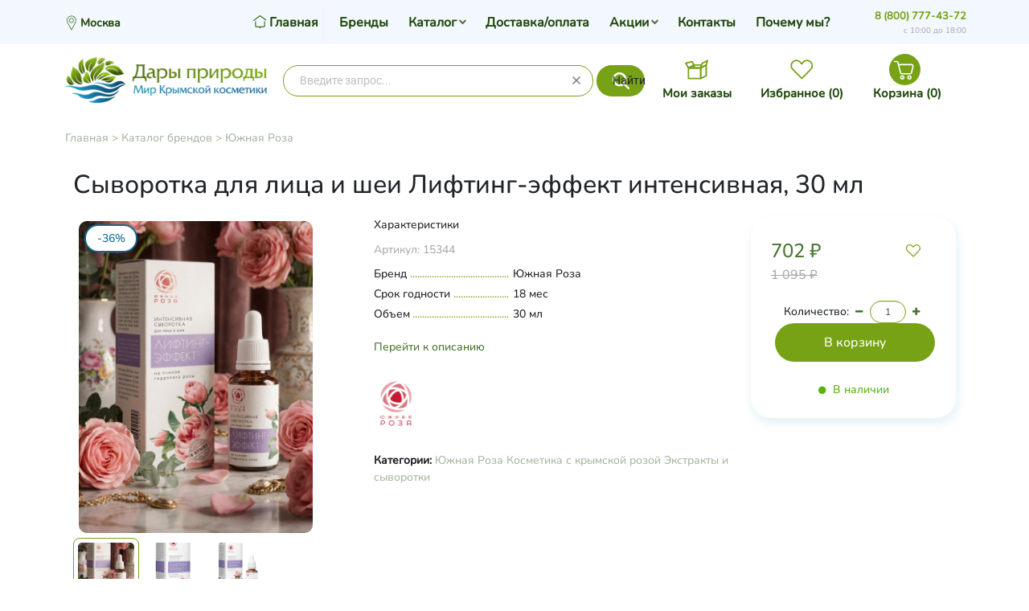

--- FILE ---
content_type: text/html; charset=utf-8
request_url: https://dary-prirody.org/syvorotka-roza-intensivnaya-s-lifting-effektom-30-ml/
body_size: 174384
content:
<!DOCTYPE html>
<html lang="ru">
	<head>
	<meta charset="utf-8">
	<title>Сыворотка для лица и шеи Лифтинг-эффект интенсивная, 30 мл (Южная Роза), купить в Мск, СПб и др. городах России</title>
	<meta name="Keywords" content="Сыворотка для лица и шеи Лифтинг-эффект интенсивная, 30 мл (Южная Роза), купить в Мск, СПб и др. городах России" />
	<meta name="Description" content=", купить в Мск, СПб и др. городах России" />
	<meta name="viewport" content="width=1180" />	
	<link rel="shortcut icon" href="/favicon.png"/>
	<link rel="icon" type="image/png" href="/favicon.png" />
					<link rel="alternate" type="application/rss+xml" title="Дары Природы - Мир Крымской Косметики" href="https://dary-prirody.org/blog/rss/">	    
	<link href='https://fonts.googleapis.com/css?family=PT+Serif+Caption&subset=latin,cyrillic' rel='stylesheet' type='text/css'>

	 <link href="/wa-content/font/ruble/arial/fontface.css" rel="stylesheet" type="text/css">	<link href="/wa-data/public/shop/themes/universal_test_remaster/css/bootstrap.css" rel="stylesheet">
	<link rel="stylesheet" href="/wa-data/public/shop/themes/universal_test_remaster/css/font-awesome.min.css" />

	<!-- CSS style-->
					<link rel="stylesheet" href="/wa-data/public/shop/themes/universal_test_remaster/green.css?v1.0.1501"/>
				
	
				<style>
			.btn-bordered { border-color: rgb(61,133,180);  color:rgb(61,133,180); }
			.home_slider_description, .dialog-window .dialog-close, .tabs li.selected a, .btn:focus, button[type="submit"]:focus, input[type="submit"]:focus, .cart .total-button input[type="submit"], ul.compare-diff-all li.selected a, .header-block h3:after, .btn:hover, button[type="submit"]:hover, input[type="submit"]:hover, .circle-one, .btn, button[type="submit"], input[type="submit"], ul.thumbs li .preview .active span { background: rgb(61,133,180); }
			h3 .label, .cart .cupon-text a, .compare-favorite .active .fa, .btn-catalog.active, #bottom-bar .cart a:hover, .bottom-bar .fa, a, a:hover, a:focus, ul.thumbs li .price, .promo h3, .tags h4, #scrollerbutton, .lastphoto h4, .lastnews h4  { color: rgb(61,133,180); }
			#scrollerbutton:hover { border:1px solid rgb(61,133,180); }
			.btn:disabled, button[type="submit"]:disabled, input[type="submit"]:disabled { background:#cccccc; }
			.breadcrumb, .header { background: #f6eee3;  }
			.add-review a, .cart .cupon-text a { border-bottom:1px dotted rgb(61,133,180); }
			.lastphoto .photo img:hover { border:2px solid rgb(61,133,180);	}
			.more-images .selected img { border:1px solid rgb(61,133,180);	}
			ul.menu-h li.home a { border-right: 1px dotted #f6eee3;  }
			.topnav { background: rgb(138,176,76); }
			.topnav a { color: #ffffff; }
			.topnav { color: #ffffff; }
		
			 ul.menu-h ul li a { color:#000000;  }
			 ul.menu-h li:hover > a, ul.menu-v li:hover > a { background:#8DB33B;  }
			 ul.menu-h li:hover > a { color:#ffffff;  }
			 /*.filter .filter-header { background: #627E20;  }*/
			ul.menu-v-header li a { background: #627E20;  }
			#footer { background: #677D32;  }
			#footer a, #footer b { color: #ffffff;  }
		</style>
		
	<link rel="stylesheet" href="/wa-data/public/shop/themes/universal_test_remaster/user.css" />
	

	<link href="https://dary-prirody.org/wa-apps/shop/plugins/brand/css/frontend_nav.css" rel="stylesheet">
<link href="https://dary-prirody.org/wa-apps/shop/plugins/brand/css/grouped_brands.css" rel="stylesheet">

	<link rel="stylesheet" href="/wa-data/public/shop/themes/universal_test_remaster/universal-test.css?v1.0.1501"/>
	<!-- JS files -->
	<script type="text/javascript" src="/wa-content/js/jquery/jquery-1.11.1.min.js" ></script>
	<script type="text/javascript" src="/wa-content/js/jquery/jquery-migrate-1.2.1.min.js"></script>
	<script type="text/javascript" src="/wa-content/js/jquery-wa/wa.core.js"></script>
      
      
    <!-- Bootstrap CSS (jsDelivr CDN) -->
  <!--<link href="https://cdn.jsdelivr.net/npm/bootstrap@5.1.3/dist/css/bootstrap.min.css" rel="stylesheet" integrity="sha384-1BmE4kWBq78iYhFldvKuhfTAU6auU8tT94WrHftjDbrCEXSU1oBoqyl2QvZ6jIW3" crossorigin="anonymous">-->
  <link href="/wa-data/public/shop/themes/universal_test_remaster/css/bootstrap@5.1.3.css?v1.0.1501" rel="stylesheet">
  
  <!-- Bootstrap Bundle JS (jsDelivr CDN) -->
  <script defer src="https://cdn.jsdelivr.net/npm/bootstrap@5.1.3/dist/js/bootstrap.bundle.min.js" integrity="sha384-ka7Sk0Gln4gmtz2MlQnikT1wXgYsOg+OMhuP+IlRH9sENBO0LRn5q+8nbTov4+1p" crossorigin="anonymous"></script>


	<script src="/wa-apps/shop/plugins/flexdiscount/js/flexdiscountFrontend.min.js?2025.11.48"></script>

	<link rel="stylesheet" href="/wa-data/public/shop/themes/universal_test_remaster/swipebox/css/swipebox.css">
<meta name="yandex-verification" content="93991e37b47dda8c" />

<script type="text/javascript" src="/wa-data/public/shop/themes/universal_test_remaster/js/jquery.bxslider.min.js"></script>
<script type="text/javascript" src="/wa-data/public/shop/themes/universal_test_remaster/js/jquery.scrollTo.js"></script>
<script type="text/javascript" src="/wa-data/public/shop/themes/universal_test_remaster/slidebars/slidebars.js"></script>



<script type="text/javascript" src="/wa-content/js/jquery-ui/jquery.ui.core.min.js?v3.8.4"></script>
<script type="text/javascript" src="/wa-content/js/jquery-ui/jquery.ui.widget.min.js?v3.8.4"></script>
<script type="text/javascript" src="/wa-content/js/jquery-ui/jquery.ui.mouse.min.js?v3.8.4"></script>
<script type="text/javascript" src="/wa-content/js/jquery-ui/jquery.ui.slider.min.js?v3.8.4"></script>
<script type="text/javascript" src="/wa-content/js/jquery-plugins/jquery.cookie.js"></script>
<script type="text/javascript" src="/wa-apps/shop/js/lazy.load.js?v11.6.0.1130"></script>
<script type="text/javascript" src="/wa-data/public/shop/themes/universal_test_remaster/js/jquery.tooltipster.min.js?v11.6.0.1130"></script>

<script src="/wa-data/public/shop/themes/universal_test_remaster/script.js"></script>

<!-- plugin hook: 'frontend_head' -->


<script src="/wa-apps/shop/plugins/regions/js/regions.js?v=3.2.5" defer></script>


    <link rel="stylesheet" href="/wa-apps/shop/plugins/regions/css/default.css?v=3.2.5" />
    <script src="/wa-apps/shop/plugins/regions/js/default.js?v=3.2.5" defer></script>

    <link rel="stylesheet" href="https://cdn.jsdelivr.net/npm/suggestions-jquery@22.6.0/dist/css/suggestions.min.css" />
    <script src="https://cdn.jsdelivr.net/npm/suggestions-jquery@22.6.0/dist/js/jquery.suggestions.min.js" defer></script>

<script>
    window.shop_plugins_regions = {"window_html":"<div class=\"shop-regions-window-wrapper\">\n    <div class=\"shop-regions-window-wrapper__window-wrapper\">\n        <div class=\"shop-regions-window-wrapper__window shop-regions-window shop-regions-window_with-popular\">\n            <div class=\"shop-regions-window-wrapper__close-btn shop-regions-window__close-btn\">\u2716<\/div>\n            <div class=\"shop-regions-window__header\">\u0423\u043a\u0430\u0436\u0438\u0442\u0435 \u0441\u0432\u043e\u0439 \u0433\u043e\u0440\u043e\u0434<\/div>\n            <div class=\"shop-regions-window__sub-header\">\u041e\u0442 \u044d\u0442\u043e\u0433\u043e \u0437\u0430\u0432\u0438\u0441\u0438\u0442 \u0441\u0442\u043e\u0438\u043c\u043e\u0441\u0442\u044c \u0434\u043e\u0441\u0442\u0430\u0432\u043a\u0438 \u0438 \u0432\u0430\u0440\u0438\u0430\u043d\u0442\u044b \u043e\u043f\u043b\u0430\u0442\u044b \u0432 \u0432\u0430\u0448 \u0440\u0435\u0433\u0438\u043e\u043d<\/div>\n            \n            \n            \n            \n                                                                                            \n                                    \n                                    <div class=\"shop-regions-window__cities shop-regions-popular-cities-block\">\n                        <div class=\"shop-regions-popular-cities-block__popular-cities shop-regions-cities-block\">\n                            <div class=\"shop-regions-cities-block__header\">\u041f\u043e\u043f\u0443\u043b\u044f\u0440\u043d\u044b\u0435 \u0433\u043e\u0440\u043e\u0434\u0430<\/div>\n                                \n    <div class=\"shop-regions-cities-block__cities shop-regions-cities \">\n                \n                    <div class=\"shop-regions-cities__column\">\n                                    <div class=\"shop-regions-cities__city-row\">\n                                                <span\n                                class=\"shop-regions-cities__city\"\n                                data-city-id=\"1\"\n                        >\n                            \u041c\u043e\u0441\u043a\u0432\u0430\n                        <\/span>\n                    <\/div>\n                            <\/div>\n                    <div class=\"shop-regions-cities__column\">\n                                    <div class=\"shop-regions-cities__city-row\">\n                                                <span\n                                class=\"shop-regions-cities__city\"\n                                data-city-id=\"3\"\n                        >\n                            \u0421\u0430\u043d\u043a\u0442-\u041f\u0435\u0442\u0435\u0440\u0431\u0443\u0440\u0433\n                        <\/span>\n                    <\/div>\n                            <\/div>\n                    <div class=\"shop-regions-cities__column\">\n                            <\/div>\n                <div class=\"shop-regions-cities__not-found-text\">\n            \u0413\u043e\u0440\u043e\u0434 \u043d\u0435 \u043d\u0430\u0439\u0434\u0435\u043d\n        <\/div>\n    <\/div>\n\n                            <div class=\"shop-regions-cities-block__footer\">\n                                <span class=\"shop-regions-popular-cities-block__show-all-cities-btn shop-regions-action-link\">\u041f\u043e\u043a\u0430\u0437\u0430\u0442\u044c \u0432\u0441\u0435 \u0433\u043e\u0440\u043e\u0434\u0430 (2)<\/span>\n                                <span class=\"shop-regions-popular-cities-block__hide-all-cities-btn shop-regions-action-link\">\u0421\u043a\u0440\u044b\u0442\u044c \u0432\u0441\u0435 \u0433\u043e\u0440\u043e\u0434\u0430<\/span>\n                            <\/div>\n                        <\/div>\n                        <div class=\"shop-regions-popular-cities-block__all-cities\">\n                                        <div class=\" shop-regions-cities-block\">\n            <div class=\"shop-regions-cities-block__header\">\u0412\u0441\u0435 \u0433\u043e\u0440\u043e\u0434\u0430<\/div>\n                \n    <div class=\"shop-regions-cities-block__cities shop-regions-cities \">\n                \n                    <div class=\"shop-regions-cities__column\">\n                                    <div class=\"shop-regions-cities__city-row\">\n                                                <span\n                                class=\"shop-regions-cities__city\"\n                                data-city-id=\"1\"\n                        >\n                            \u041c\u043e\u0441\u043a\u0432\u0430\n                        <\/span>\n                    <\/div>\n                            <\/div>\n                    <div class=\"shop-regions-cities__column\">\n                                    <div class=\"shop-regions-cities__city-row\">\n                                                <span\n                                class=\"shop-regions-cities__city\"\n                                data-city-id=\"3\"\n                        >\n                            \u0421\u0430\u043d\u043a\u0442-\u041f\u0435\u0442\u0435\u0440\u0431\u0443\u0440\u0433\n                        <\/span>\n                    <\/div>\n                            <\/div>\n                    <div class=\"shop-regions-cities__column\">\n                            <\/div>\n                <div class=\"shop-regions-cities__not-found-text\">\n            \u0413\u043e\u0440\u043e\u0434 \u043d\u0435 \u043d\u0430\u0439\u0434\u0435\u043d\n        <\/div>\n    <\/div>\n\n        <\/div>\n    \n                        <\/div>\n                    <\/div>\n                                    \n    <div class=\"shop-regions-window__all-cities shop-regions-cities \">\n                \n                    <div class=\"shop-regions-cities__column\">\n                                    <div class=\"shop-regions-cities__city-row\">\n                                                <span\n                                class=\"shop-regions-cities__city\"\n                                data-city-id=\"1\"\n                        >\n                            \u041c\u043e\u0441\u043a\u0432\u0430\n                        <\/span>\n                    <\/div>\n                                    <div class=\"shop-regions-cities__city-row\">\n                                                <span\n                                class=\"shop-regions-cities__city\"\n                                data-city-id=\"3\"\n                        >\n                            \u0421\u0430\u043d\u043a\u0442-\u041f\u0435\u0442\u0435\u0440\u0431\u0443\u0440\u0433\n                        <\/span>\n                    <\/div>\n                            <\/div>\n                <div class=\"shop-regions-cities__not-found-text\">\n            \u0413\u043e\u0440\u043e\u0434 \u043d\u0435 \u043d\u0430\u0439\u0434\u0435\u043d\n        <\/div>\n    <\/div>\n\n                    <\/div>\n    <\/div>\n<\/div>","settings":{"dadata_token":"","switch_to_unregistered_city_enabled":false},"dadata_locations":[{"country":"*"}]};
</script>
    <link href="/wa-data/public/shop/plugins/pnotice/css/pnotice.css?v1.5.0-2721421067" rel="stylesheet" />
    <script src="/wa-data/public/shop/plugins/pnotice/js/pnotice.js?v1.5.0-2721421067"></script><link href='/wa-apps/shop/plugins/cityselect/css/suggestions.20.min.css?v=2.0.4' rel='stylesheet'><script src='/wa-apps/shop/plugins/cityselect/js/jquery.suggestions.20.min.js?v2.0.4'></script><link href='/wa-data/public/shop/plugins/cityselect/css/frontend_63da10d72628e.css' rel='stylesheet'><script src='/wa-data/public/shop/plugins/cityselect/js/frontend_63da10d726306.js'></script><script>function init_shop_cityselect(){
shop_cityselect.location={"country":"rus","city":"\u041c\u043e\u0441\u043a\u0432\u0430","region":"77","zip":"101000","constraints_street":"","need_detect":true};
shop_cityselect.route_params={"app":"shop","_name":"\u0414\u0430\u0440\u044b \u041f\u0440\u0438\u0440\u043e\u0434\u044b","regions_ssl":"","theme":"universal_test_remaster","theme_mobile":"universal_test_remaster","checkout_version":"2","locale":"ru_RU","title":"","meta_keywords":"","meta_description":"","og_title":"","og_image":"http:\/\/dary-prirody.org\/wa-data\/public\/site\/img\/logo_2.png","og_video":"","og_description":"","og_type":"website","og_url":"","url_type":"0","products_per_page":"","type_id":["3"],"currency":"RUB","public_stocks":"0","drop_out_of_stock":"1","payment_id":"0","shipping_id":"0","checkout_storefront_id":"8697860669a3ffe438c94394c493bcca","regions_ignore_default_pages":[],"stock_id":null,"product_url":"syvorotka-roza-intensivnaya-s-lifting-effektom-30-ml","module":"frontend","action":"product","flexdiscount_is_frontend_products":0,"cityselect__url":"syvorotka-roza-intensivnaya-s-lifting-effektom-30-ml\/"};
shop_cityselect.countries=[];
shop_cityselect.iso2to3={"RU":"rus"};
shop_cityselect.language='ru';
shop_cityselect.init('6c06b76e275d94167a1c2e6cb22f816ee70ec57e','/','/wa-apps/shop/plugins/cityselect/js/fancybox/','city','none',1,0,0);
        } if (typeof shop_cityselect !== 'undefined') { init_shop_cityselect() } else { $(document).ready(function () { init_shop_cityselect() }) }</script><style>i.icon16-flexdiscount.loading{background-image:url(https://dary-prirody.org/wa-apps/shop/plugins/flexdiscount/img/loading16.gif)}i.flexdiscount-big-loading{background:url(https://dary-prirody.org/wa-apps/shop/plugins/flexdiscount/img/loading.gif) no-repeat}.fl-is-loading > * { opacity: 0.3; }.fl-is-loading { position:relative }.fl-is-loading:after{ position:absolute; top:0;left:0;content:"";width:100%;height:100%; background:url(https://dary-prirody.org/wa-apps/shop/plugins/flexdiscount/img/loader2.gif) center center no-repeat}.fl-loader-2:after{ position:absolute; top:0;left:0;content:"";width:100%;height:100%; background:url(/wa-content/img/loading16.gif) center center no-repeat}i.icon16-flexdiscount{background-repeat:no-repeat;height:16px;width:16px;display:inline-block;text-indent:-9999px;text-decoration:none!important;vertical-align:top;margin:-.1em .25em 0 0}i.flexdiscount-big-loading{display:inline-block;width:32px;height:32px;margin:15px 0}.flexdiscount-coup-del-block,.flexdiscount-loader{display:none}.align-center{text-align:center}.flexdiscount-coup-result,.flexdiscount-form,.flexdiscount-price-block,.flexdiscount-user-affiliate,.flexdiscount-user-discounts{margin:10px 0}.flexdiscount-coup-result{color:green}.flexdiscount-coup-result.flexdiscount-error{color:red}.flexdiscount-max-affiliate,.flexdiscount-max-discount{font-size:1.5em;color:#c03;font-weight:600}.flexdiscount-coupon-delete:before{content:'x';padding:5px;-webkit-border-radius:50%;-moz-border-radius:50%;border-radius:50%;border:2px solid red;width:.5em;height:.5em;display:inline-block;text-align:center;line-height:.5em;margin-right:5px;font-size:1.3em;color:red;font-weight:700;vertical-align:middle}.flexdiscount-price-block{display:inline-block}.flexdiscount-product-discount{display:table}.flexdiscount-my-content>div{padding:10px}.flexdiscount-discounts-affiliate{color:#c03;background:#fff4b4;padding:5px 10px;border-radius:20px}/***********************
 *
 * ru: Блок Доступных скидок и бонусов
 * en: Available discount and bonuses
 *
************************/

/**
* Обертка
* Wrap
*/
.flexdiscount-available-discount { }
/**
* Блок вывода Доступных скидок и бонусов
* Available discount and bonuses
*/
.flexdiscount-alldiscounts { clear: none; background-color: #FFFFFF; border: 1px solid #DDDDDD; -webkit-border-radius: 4px; -moz-border-radius: 4px; border-radius: 4px; margin: 10px 0; }
/**
* Шапка
* Header block
*/
.flexdiscount-alldiscounts-heading { background: #fff4b4; text-transform: uppercase; -webkit-border-top-left-radius: 3px; -moz-border-top-left-radius: 3px; border-top-left-radius: 3px; -webkit-border-top-right-radius: 3px; -moz-border-top-right-radius: 3px; border-top-right-radius: 3px; padding: 10px 15px;}
/**
* Заголовок шапки
* Header text
*/
.flexdiscount-alldiscounts-heading .h3 { font-size: 14px; margin: 0; padding: 0; color: #444;}
/**
* Внутренний отступ основной части
* Padding of the block body
*/
.flexdiscount-alldiscounts-body, .flexdiscount-alldiscounts .flexdiscount-body { padding: 15px; }
/*
* Ширина таблицы
* Width table
*/
.flexdiscount-alldiscounts table { width: 100%; }
/*
* Внешний отступ неупорядоченных списков
* Margin of unordered lists
*/
.flexdiscount-alldiscounts ul { margin: 0; }
/*
* Стили таблицы
* Table styles
*/
.flexdiscount-alldiscounts .flexdiscount-table { border-left: 1px solid #000; border-top: 1px solid #000; width: 100%; margin: 0; }
/*
* Стили заголовков и ячеек таблицы
* Table cells styles
*/
.flexdiscount-alldiscounts .flexdiscount-table td, .flexdiscount-alldiscounts .flexdiscount-table th { color: #000; border: 1px solid #000; padding: 5px; }
.fl-discount-skus { margin-bottom: 10px; }
tr.fl-discount-skus td { padding: 10px 5px; }

/***********************
 *
 * ru: Блок Действующих скидок и бонусов
 * en: Product active discounts and bonuses
 *
************************/

/**
* Обертка
* Wrap
*/
.flexdiscount-product-discount { display: table; }
/**
* Блок вывода Действующих скидок и бонусов
* Product active discounts and bonuses block
*/
.flexdiscount-pd-block { background-color: #FFFFFF; border: 1px solid #DDDDDD; -webkit-border-radius: 4px; -moz-border-radius: 4px; border-radius: 4px; margin: 10px 0; }
/**
* Шапка
* Header block
*/
.flexdiscount-pd-block .flexdiscount-heading, #yourshop .flexdiscount-pd-block .flexdiscount-heading { background: #163bdb; text-transform: uppercase; border-color: #DDDDDD; color: #333333; -webkit-border-top-left-radius: 3px; -moz-border-top-left-radius: 3px; border-top-left-radius: 3px; -webkit-border-top-right-radius: 3px; -moz-border-top-right-radius: 3px; border-top-right-radius: 3px; padding: 10px 15px;}
/**
* Заголовок шапки
* Header text
*/
.flexdiscount-pd-block .flexdiscount-heading .h3 { font-size: 14px; margin: 0; padding: 0; color: #fff;}
/**
* Внутренний отступ основной части
* Padding of the block body
*/
.flexdiscount-pd-block .flexdiscount-body { padding: 15px; }
/*
* Внешний отступ неупорядоченных списков
* Margin of unordered lists
*/
.flexdiscount-pd-block ul { margin: 0; }
/*
* Стили таблицы
* Table styles
*/
.flexdiscount-pd-block .flexdiscount-table { border-left: 1px solid #000; border-top: 1px solid #000; width: 100%; margin: 0; }
/*
* Стили заголовков и ячеек таблицы
* Table cells styles
*/
.flexdiscount-pd-block .flexdiscount-table td, .flexdiscount-pd-block .flexdiscount-table th { color: #000; border: 1px solid #000; padding: 5px; }

/***********************
 *
 * ru: Активные скидок и бонусов
 * en: Active discounts and bonuses block
 *
************************/

/**
* Обертка
* Wrap
*/
.flexdiscount-user-discounts { }
/**
* Блок вывода активных скидок и бонусов
* Active discounts and bonuses block
*/
.flexdiscount-discounts { clear: both; overflow: hidden; background-color: #FFFFFF; border: 1px solid #ddd; margin: 10px 0; }
/**
* Шапка
* Header block
*/
.flexdiscount-discounts-heading { background: #eee; text-transform: uppercase; color: #333333; padding: 10px 15px; }
/**
* Заголовок шапки
* Header text
*/
.flexdiscount-discounts-heading .h3 { font-size: 14px; margin: 0; color: #444; }
/**
* Внутренний отступ основной части
* Padding of the block body
*/
.flexdiscount-discounts-body { padding: 0; }
/*
* Ширина таблицы
* Width table
*/
.flexdiscount-discounts table { width: 100%; }
/*
* Стили неупорядоченных списков
* Styles of unordered lists
*/
.flexdiscount-discounts-body ul { list-style: none; padding: 0; margin: 0; }
.flexdiscount-discounts-body li { padding: 10px 15px; background-color: #fefce3; margin: 5px 0; }
/*
* Стили для размера скидки
* Styles for discount
*/
.flexdiscount-discounts-price { color: #e8385c; display: inline-block; }

/***********************
 *
 * ru: Дополнительная форма ввода купонов
 * en: Additional coupon form
 *
************************/

/*
* Цвет сообщения о успешно введенном купоне
* Message color about successfully entered coupon
*/
.flexdiscount-coup-result { color: green; }
/*
* Цвет сообщения о неверно введенном купоне
* Message color about incorrectly entered coupon
*/
.flexdiscount-coup-result.flexdiscount-error { color: #ff0000; }
/**
* Крестик удаления купона
* Delete coupon cross
*/
.flexdiscount-coupon-delete:before { content: 'x'; padding: 5px; -webkit-border-radius: 50%; -moz-border-radius: 50%; border-radius: 50%; border: 2px solid #ff0000; width: .5em; height: .5em; display: inline-block; text-align: center; line-height: .5em; margin-right: 5px; font-size: 1.3em; color: #ff0000; font-weight: bold; vertical-align: middle; }

/***********************
 *
 * ru: Блок правил запрета
 * en: Deny discounts block
 *
************************/

/**
* Обертка
* Wrap
*/
.flexdiscount-deny-discount { }
/**
* Блок вывода правил запрета
* Deny discounts block
*/
.flexdiscount-denydiscounts { clear: none; background-color: #FFFFFF; border: 1px solid #DDDDDD; -webkit-border-radius: 4px; -moz-border-radius: 4px; border-radius: 4px; margin: 10px 0; }
/**
* Шапка
* Header block
*/
.flexdiscount-denydiscounts-heading { background: #ff0000; text-transform: uppercase; -webkit-border-top-left-radius: 3px; -moz-border-top-left-radius: 3px; border-top-left-radius: 3px; -webkit-border-top-right-radius: 3px; -moz-border-top-right-radius: 3px; border-top-right-radius: 3px; padding: 10px 15px;}
/**
* Заголовок шапки
* Header text
*/
.flexdiscount-denydiscounts-heading .h3 { font-size: 14px; margin: 0; padding: 0; color: #fff;}
/**
* Внутренний отступ основной части
* Padding of the block body
*/
.flexdiscount-denydiscounts-body, .flexdiscount-denydiscounts .flexdiscount-body { padding: 15px; }
/*
* Ширина таблицы
* Width table
*/
.flexdiscount-denydiscounts table { width: 100%; }
/*
* Внешний отступ неупорядоченных списков
* Margin of unordered lists
*/
.flexdiscount-denydiscounts ul { margin: 0; }
/*
* Стили таблицы
* Table styles
*/
.flexdiscount-denydiscounts .flexdiscount-table { border-left: 1px solid #000; border-top: 1px solid #000; width: 100%; margin: 0; }
/*
* Стили заголовков и ячеек таблицы
* Table cells styles
*/
.flexdiscount-denydiscounts .flexdiscount-table td, .flexdiscount-denydiscounts .flexdiscount-table th { color: #000; border: 1px solid #000; padding: 5px; }

/***********************
 *
 * ru: Блок цены со скидкой
 * en: Block of price with discount
 *
************************/

/*
* Обертка
* Wrap
*/
.flexdiscount-price-block { display: inline-block; }

/***********************
 *
 * ru: Скидки в личном кабинете
 * en: Discounts in customer account
 *
************************/

/*
* Обертка
* Wrap
*/
.flexdiscount-my-content > div { padding: 10px; }

/***********************
 *
 * ru: Остальные стили
 * en: Other styles
 *
************************/

/*
* Бонусы
* Bonuses
*/
.flexdiscount-discounts-affiliate { color: #c03; background: #fff4b4; padding: 5px 10px; border-radius: 20px; }
/**
* Максимальное значение скидок и бонусов в блоках Доступных и Действующих скидок
* Maximum value of discount and bonuses in Available discounts block and Product discounts block
*/
.flexdiscount-max-discount, .flexdiscount-max-affiliate { font-size: 1.3em; color: #c03; font-weight: 600; }</style><script>$(function() {$.flexdiscountFrontend = new FlexdiscountPluginFrontend({urls: {couponAddUrl: '/flexdiscount/couponAdd/',updateDiscountUrl: '/flexdiscount/update/',refreshCartUrl: '/flexdiscount/cartUpdate/',deleteUrl: '/flexdiscount/couponDelete/',cartSaveUrl: {shop: '/cart/save/',plugin: '/my/'},cartDeleteUrl: {shop: '/cart/delete/',plugin: '/my/'},cartAddUrl: {shop: '/cart/add/',plugin: '/my/'}},updateInfoblocks: 1,hideDefaultAffiliateBlock: '',ss8forceUpdate: '0',addAffiliateBlock: 0,loaderType: 'loader3',locale: 'ru_RU',settings: {"enable_frontend_cart_hook":0},ss8UpdateAfterPayment: 0,shopVersion: '11.6.0.1130'});});</script><script type="text/javascript">$(function(){$(document).on("click",".shop_favorites a.add,.shop_favorites a.del",function(){var b=$(this).closest(".shop_favorites");$.post($(this).attr("href"),{product_id:b.data("product-id")},function(a){"ok"==a.status?(b.html(a.data.html),$(".shop_favorites .count").html(a.data.count)):alert(a.errors)},"json");return!1})})</script>                        <link rel="stylesheet" href="https://dary-prirody.org/wa-apps/shop/plugins/searchpro/assets/frontend.field.css?v2.0.4" />
                                    <script src="/wa-apps/shop/plugins/searchpro/assets/frontend.field.js?v2.0.4" defer></script>
            
	<meta property="og:type" content="website">
<meta property="og:title" content="Сыворотка для лица и шеи Лифтинг-эффект интенсивная, 30 мл (Южная Роза), купить в Мск, СПб и др. городах России">
<meta property="og:image" content="https://dary-prirody.org/wa-data/public/shop/products/86/56/15686/images/37516/37516.750x0.png">
<meta property="og:url" content="https://dary-prirody.org/syvorotka-roza-intensivnaya-s-lifting-effektom-30-ml/">
<meta property="product:price:amount" content="702">
<meta property="product:price:currency" content="RUB">
<meta property="og:description" content=", купить в Мск, СПб и др. городах России">
<link rel="icon" href="/favicon.ico" type="image/x-icon" /><script async src="https://www.googletagmanager.com/gtag/js?id=UA-81148061-1"></script>
<script>
  window.dataLayer = window.dataLayer || [];
  function gtag(){dataLayer.push(arguments);}
  gtag('js', new Date());

  gtag('config', 'UA-81148061-1');
  
</script>
	

    <script type="text/javascript" src="/wa-data/public/shop/themes/universal_test_remaster/user.js"></script>
</head>
<body>
     <!-- nav -->
		  
		<div class="container-fluid header">
		<!-- header desktop -->
		<div style="height: 32px;">
</div>
<div class="container">
    <div class="header-table">
        <div class="header-table-row">
            <div class="header-table-cell logo">
                                <div class="logo-img">
                    <img src="https://dary-prirody.org/wa-data/public/site/img/logo_2.png" style="display:none">
                    <a href="/"><img src="/wa-data/public/shop/themes/universal_test_remaster/img/logo.png" alt="Дары Природы - Мир Крымской Косметики" class="logoimage"/></a>
                </div>
                                                <!-- plugin hook: 'frontend_footer' -->
                
                <script>
                        function shopYandexpayPageOnload(buttons) {
                            var method_name = "shopYandexpayOnYaPaySDKLoad";                        
                            buttons.forEach(element => {
                                try {
                                    window[method_name + element]();
                                } catch (err) {
                                    console.log(err.message);
                                }
                            });                       
                        }
                   </script>
                   <script src="https://pay.yandex.ru/sdk/v1/pay.js" async></script>                            </div>
                        <div class="header-table-cell srch">
                <div class="block-align">
                    <div class="block-align-row">
                        <div class="block-cell-text">
                                <div class="js-searchpro__field-wrapper" id="searchpro-field-wrapper-6971c1516195e"  data-params="{&quot;dropdown_status&quot;:true,&quot;category_status&quot;:true,&quot;dropdown_min_length&quot;:3,&quot;history_cookie_key&quot;:&quot;shop_searchpro_search_history&quot;,&quot;popular_status&quot;:true,&quot;popular_max_count&quot;:5,&quot;history_status&quot;:true,&quot;history_search_status&quot;:true,&quot;history_max_count&quot;:5,&quot;clear_button_status&quot;:true,&quot;escape_slash&quot;:true,&quot;dropdown_url&quot;:&quot;\/searchpro-plugin\/dropdown\/&quot;,&quot;results_url&quot;:&quot;\/search&quot;,&quot;helper_dropdown&quot;:{&quot;current&quot;:&quot;&lt;div class=\&quot;searchpro__dropdown\&quot;&gt;\n\t&lt;div class=\&quot;searchpro__dropdown-group searchpro__dropdown-group-history\&quot;&gt;\n\t\t\t\t\t&lt;div class=\&quot;searchpro__dropdown-group-title\&quot;&gt;\n\t\t\t\t\u041f\u043e\u043f\u0443\u043b\u044f\u0440\u043d\u044b\u0435 \u0437\u0430\u043f\u0440\u043e\u0441\u044b\n\t\t\t&lt;\/div&gt;\n\t\t\t&lt;div class=\&quot;searchpro__dropdown-group-entities js-searchpro__dropdown-entities\&quot;&gt;\n\t\t\t\t\t\t\t\t\t&lt;a class=\&quot;searchpro__dropdown-entity js-searchpro__dropdown-entity\&quot;\n\t\t\t\t\t   data-action=\&quot;value:data-value\&quot; data-value=\&quot;\u0433\u0438\u0434\u0440\u043e\u043b\u0430\u0442\&quot; href=\&quot;\/search\/%D0%B3%D0%B8%D0%B4%D1%80%D0%BE%D0%BB%D0%B0%D1%82\/\&quot;&gt;\n\t\t\t\t\t\t\u0433\u0438\u0434\u0440\u043e\u043b\u0430\u0442\n\n\t\t\t\t\t\t\t\t\t\t\t&lt;\/a&gt;\n\t\t\t\t\t\t\t\t\t&lt;a class=\&quot;searchpro__dropdown-entity js-searchpro__dropdown-entity\&quot;\n\t\t\t\t\t   data-action=\&quot;value:data-value\&quot; data-value=\&quot;\u0433\u0438\u0434\u0440\u043e\u043b\u0430\u0442 \u0447\u0438\u0441\u0442\u044b\u0435 \u043f\u043e\u0440\u044b\&quot; href=\&quot;\/search\/%D0%B3%D0%B8%D0%B4%D1%80%D0%BE%D0%BB%D0%B0%D1%82+%D1%87%D0%B8%D1%81%D1%82%D1%8B%D0%B5+%D0%BF%D0%BE%D1%80%D1%8B\/\&quot;&gt;\n\t\t\t\t\t\t\u0433\u0438\u0434\u0440\u043e\u043b\u0430\u0442 \u0447\u0438\u0441\u0442\u044b\u0435 \u043f\u043e\u0440\u044b\n\n\t\t\t\t\t\t\t\t\t\t\t&lt;\/a&gt;\n\t\t\t\t\t\t\t\t\t&lt;a class=\&quot;searchpro__dropdown-entity js-searchpro__dropdown-entity\&quot;\n\t\t\t\t\t   data-action=\&quot;value:data-value\&quot; data-value=\&quot;\u0441\u043c\u0435\u0441\u044c \u0433\u0438\u0434\u0440\u043e\u043b\u0430\u0442\u043e\u0432 \u0447\u0438\u0441\u0442\u044b\u0435 \u043f\u043e\u0440\u044b\&quot; href=\&quot;\/search\/%D1%81%D0%BC%D0%B5%D1%81%D1%8C+%D0%B3%D0%B8%D0%B4%D1%80%D0%BE%D0%BB%D0%B0%D1%82%D0%BE%D0%B2+%D1%87%D0%B8%D1%81%D1%82%D1%8B%D0%B5+%D0%BF%D0%BE%D1%80%D1%8B\/\&quot;&gt;\n\t\t\t\t\t\t\u0441\u043c\u0435\u0441\u044c \u0433\u0438\u0434\u0440\u043e\u043b\u0430\u0442\u043e\u0432 \u0447\u0438\u0441\u0442\u044b\u0435 \u043f\u043e\u0440\u044b\n\n\t\t\t\t\t\t\t\t\t\t\t&lt;\/a&gt;\n\t\t\t\t\t\t\t\t\t&lt;a class=\&quot;searchpro__dropdown-entity js-searchpro__dropdown-entity\&quot;\n\t\t\t\t\t   data-action=\&quot;value:data-value\&quot; data-value=\&quot;\u0433\u0438\u0434\u0440\u043e\u043b\u0430\u0442 \u0430\u043f\u0435\u043b\u044c\u0441\u0438\u043d\&quot; href=\&quot;\/search\/%D0%B3%D0%B8%D0%B4%D1%80%D0%BE%D0%BB%D0%B0%D1%82+%D0%B0%D0%BF%D0%B5%D0%BB%D1%8C%D1%81%D0%B8%D0%BD\/\&quot;&gt;\n\t\t\t\t\t\t\u0433\u0438\u0434\u0440\u043e\u043b\u0430\u0442 \u0430\u043f\u0435\u043b\u044c\u0441\u0438\u043d\n\n\t\t\t\t\t\t\t\t\t\t\t&lt;\/a&gt;\n\t\t\t\t\t\t\t\t\t&lt;a class=\&quot;searchpro__dropdown-entity js-searchpro__dropdown-entity\&quot;\n\t\t\t\t\t   data-action=\&quot;value:data-value\&quot; data-value=\&quot;\u0433\u0438\u0434\u0440\u043e\u043b\u0430\u0442 \u0430\u043f\u0435\u043b\u044c\u0441\u0438\u043d\&quot; href=\&quot;\/search\/1022\/%D0%B3%D0%B8%D0%B4%D1%80%D0%BE%D0%BB%D0%B0%D1%82+%D0%B0%D0%BF%D0%B5%D0%BB%D1%8C%D1%81%D0%B8%D0%BD\/\&quot;&gt;\n\t\t\t\t\t\t\u0433\u0438\u0434\u0440\u043e\u043b\u0430\u0442 \u0430\u043f\u0435\u043b\u044c\u0441\u0438\u043d\n\n\t\t\t\t\t\t\t\t\t\t\t\t\t\t\t\t\t\t\t\t\t\t\t\t\t\t\t\t\t\t\t\t\t\t\t\t\t\t\t\t\t\t\t&lt;span class=\&quot;searchpro__dropdown-entity_subname\&quot;&gt;\n                                \u0422\u043e\u043d\u0435\u0440\u044b\n                            &lt;\/span&gt;\n\t\t\t\t\t\t\t\t\t\t\t&lt;\/a&gt;\n\t\t\t\t\t\t\t&lt;\/div&gt;\n\t\t\t\t&lt;div class=\&quot;js-searchpro__dropdown-history\&quot;&gt;\n\t\t\t\t\t&lt;\/div&gt;\n\t&lt;\/div&gt;\n&lt;\/div&gt;\n&quot;,&quot;template&quot;:&quot;&lt;div class=\&quot;searchpro__dropdown\&quot;&gt;\n\t&lt;div class=\&quot;searchpro__dropdown-group searchpro__dropdown-group-history\&quot;&gt;\n\t\t\t\t\t&lt;div class=\&quot;searchpro__dropdown-group-title\&quot;&gt;\n\t\t\t\t\u041f\u043e\u043f\u0443\u043b\u044f\u0440\u043d\u044b\u0435 \u0437\u0430\u043f\u0440\u043e\u0441\u044b\n\t\t\t&lt;\/div&gt;\n\t\t\t&lt;div class=\&quot;searchpro__dropdown-group-entities js-searchpro__dropdown-entities\&quot;&gt;\n\t\t\t\t\t\t\t\t\t&lt;a class=\&quot;searchpro__dropdown-entity js-searchpro__dropdown-entity\&quot;\n\t\t\t\t\t   data-action=\&quot;value:data-value\&quot; data-value=\&quot;\u0433\u0438\u0434\u0440\u043e\u043b\u0430\u0442\&quot; href=\&quot;\/search\/%D0%B3%D0%B8%D0%B4%D1%80%D0%BE%D0%BB%D0%B0%D1%82\/\&quot;&gt;\n\t\t\t\t\t\t\u0433\u0438\u0434\u0440\u043e\u043b\u0430\u0442\n\n\t\t\t\t\t\t\t\t\t\t\t&lt;\/a&gt;\n\t\t\t\t\t\t\t\t\t&lt;a class=\&quot;searchpro__dropdown-entity js-searchpro__dropdown-entity\&quot;\n\t\t\t\t\t   data-action=\&quot;value:data-value\&quot; data-value=\&quot;\u0433\u0438\u0434\u0440\u043e\u043b\u0430\u0442 \u0447\u0438\u0441\u0442\u044b\u0435 \u043f\u043e\u0440\u044b\&quot; href=\&quot;\/search\/%D0%B3%D0%B8%D0%B4%D1%80%D0%BE%D0%BB%D0%B0%D1%82+%D1%87%D0%B8%D1%81%D1%82%D1%8B%D0%B5+%D0%BF%D0%BE%D1%80%D1%8B\/\&quot;&gt;\n\t\t\t\t\t\t\u0433\u0438\u0434\u0440\u043e\u043b\u0430\u0442 \u0447\u0438\u0441\u0442\u044b\u0435 \u043f\u043e\u0440\u044b\n\n\t\t\t\t\t\t\t\t\t\t\t&lt;\/a&gt;\n\t\t\t\t\t\t\t\t\t&lt;a class=\&quot;searchpro__dropdown-entity js-searchpro__dropdown-entity\&quot;\n\t\t\t\t\t   data-action=\&quot;value:data-value\&quot; data-value=\&quot;\u0441\u043c\u0435\u0441\u044c \u0433\u0438\u0434\u0440\u043e\u043b\u0430\u0442\u043e\u0432 \u0447\u0438\u0441\u0442\u044b\u0435 \u043f\u043e\u0440\u044b\&quot; href=\&quot;\/search\/%D1%81%D0%BC%D0%B5%D1%81%D1%8C+%D0%B3%D0%B8%D0%B4%D1%80%D0%BE%D0%BB%D0%B0%D1%82%D0%BE%D0%B2+%D1%87%D0%B8%D1%81%D1%82%D1%8B%D0%B5+%D0%BF%D0%BE%D1%80%D1%8B\/\&quot;&gt;\n\t\t\t\t\t\t\u0441\u043c\u0435\u0441\u044c \u0433\u0438\u0434\u0440\u043e\u043b\u0430\u0442\u043e\u0432 \u0447\u0438\u0441\u0442\u044b\u0435 \u043f\u043e\u0440\u044b\n\n\t\t\t\t\t\t\t\t\t\t\t&lt;\/a&gt;\n\t\t\t\t\t\t\t\t\t&lt;a class=\&quot;searchpro__dropdown-entity js-searchpro__dropdown-entity\&quot;\n\t\t\t\t\t   data-action=\&quot;value:data-value\&quot; data-value=\&quot;\u0433\u0438\u0434\u0440\u043e\u043b\u0430\u0442 \u0430\u043f\u0435\u043b\u044c\u0441\u0438\u043d\&quot; href=\&quot;\/search\/%D0%B3%D0%B8%D0%B4%D1%80%D0%BE%D0%BB%D0%B0%D1%82+%D0%B0%D0%BF%D0%B5%D0%BB%D1%8C%D1%81%D0%B8%D0%BD\/\&quot;&gt;\n\t\t\t\t\t\t\u0433\u0438\u0434\u0440\u043e\u043b\u0430\u0442 \u0430\u043f\u0435\u043b\u044c\u0441\u0438\u043d\n\n\t\t\t\t\t\t\t\t\t\t\t&lt;\/a&gt;\n\t\t\t\t\t\t\t\t\t&lt;a class=\&quot;searchpro__dropdown-entity js-searchpro__dropdown-entity\&quot;\n\t\t\t\t\t   data-action=\&quot;value:data-value\&quot; data-value=\&quot;\u0433\u0438\u0434\u0440\u043e\u043b\u0430\u0442 \u0430\u043f\u0435\u043b\u044c\u0441\u0438\u043d\&quot; href=\&quot;\/search\/1022\/%D0%B3%D0%B8%D0%B4%D1%80%D0%BE%D0%BB%D0%B0%D1%82+%D0%B0%D0%BF%D0%B5%D0%BB%D1%8C%D1%81%D0%B8%D0%BD\/\&quot;&gt;\n\t\t\t\t\t\t\u0433\u0438\u0434\u0440\u043e\u043b\u0430\u0442 \u0430\u043f\u0435\u043b\u044c\u0441\u0438\u043d\n\n\t\t\t\t\t\t\t\t\t\t\t\t\t\t\t\t\t\t\t\t\t\t\t\t\t\t\t\t\t\t\t\t\t\t\t\t\t\t\t\t\t\t\t&lt;span class=\&quot;searchpro__dropdown-entity_subname\&quot;&gt;\n                                \u0422\u043e\u043d\u0435\u0440\u044b\n                            &lt;\/span&gt;\n\t\t\t\t\t\t\t\t\t\t\t&lt;\/a&gt;\n\t\t\t\t\t\t\t&lt;\/div&gt;\n\t\t\t\t&lt;div class=\&quot;js-searchpro__dropdown-history\&quot;&gt;\n\t\t\t\t\t\t\t&lt;div class=\&quot;searchpro__dropdown-group-title\&quot;&gt;\n\t\t\t\t\t\u0418\u0441\u0442\u043e\u0440\u0438\u044f \u0437\u0430\u043f\u0440\u043e\u0441\u043e\u0432\n\t\t\t\t&lt;\/div&gt;\n\t\t\t\t&lt;div class=\&quot;searchpro__dropdown-group-entities js-searchpro__dropdown-entities\&quot;&gt;\n\t\t\t\t\t\t\t\t\t\t\t&lt;a class=\&quot;searchpro__dropdown-entity js-searchpro__dropdown-entity\&quot;\n\t\t\t\t\t\t   data-action=\&quot;value:data-value\&quot; data-value=\&quot;\&quot; href=\&quot;\/search\/%QUERY%\/\&quot;&gt;\n\t\t\t\t\t&lt;span class=\&quot;js-searchpro__dropdown-entity_query\&quot;&gt;\n\t\t\t\t\t\t\n\t\t\t\t\t&lt;\/span&gt;\n\t\t\t\t\t\t\t\t\t\t\t\t\t\t\t&lt;div class=\&quot;searchpro__dropdown-entity_delete-button js-searchpro__dropdown-entity_delete-button\&quot;&gt;\n\t\t\t\t\t\t\t\t\t\u0423\u0434\u0430\u043b\u0438\u0442\u044c\n\t\t\t\t\t\t\t\t&lt;\/div&gt;\n\t\t\t\t\t\t\t\t\t\t\t\t\t&lt;\/a&gt;\n\t\t\t\t\t\t\t\t\t&lt;\/div&gt;\n\t\t\t\t\t&lt;\/div&gt;\n\t&lt;\/div&gt;\n&lt;\/div&gt;\n&quot;}}" >
        <div class="js-searchpro__field">
	<div class="searchpro__field">
	<div class="searchpro__field-container js-searchpro__field-container">
		<div class="searchpro__field-input-container">
			<input class="searchpro__field-input js-searchpro__field-input" autocomplete="off"
			       placeholder="Введите запрос..."/>
			<div class="searchpro__field-clear-button js-searchpro__field-clear-button"></div>
		</div>
					
			
						<div class="searchpro__field-categories-container">
				<input type="hidden" name="category_id"
				       value="0"
				       class="js-searchpro__field-category-input"/>
				<div class="searchpro__field-categories-label js-searchpro__field-category-selector">
                    <span>
                        	                        Все категории
                                            </span>
				</div>
				<ul class="searchpro__field-categories-list js-searchpro__field-categories-list">
					<li class="js-searchpro__field-category searchpro__field-category searchpro__field-category-all selected"
					    data-id="0">Все категории
					</li>
					
																<li class="js-searchpro__field-category searchpro__field-category" data-id="1724"
						    title="Суперпредложения">
							<span>
								Суперпредложения
							</span>
						</li>
																	<li class="js-searchpro__field-category searchpro__field-category" data-id="78"
						    title="Наши НОВИНКИ -5%">
							<span>
								Наши НОВИНКИ -5%
							</span>
						</li>
																	<li class="js-searchpro__field-category searchpro__field-category" data-id="31"
						    title="Мыло Натуральное">
							<span>
								Мыло Натуральное
							</span>
						</li>
																	<li class="js-searchpro__field-category searchpro__field-category" data-id="1"
						    title="Гидролаты">
							<span>
								Гидролаты
							</span>
						</li>
																	<li class="js-searchpro__field-category searchpro__field-category" data-id="10"
						    title="Грязь Сакского озера">
							<span>
								Грязь Сакского озера
							</span>
						</li>
																	<li class="js-searchpro__field-category searchpro__field-category" data-id="61"
						    title="Средства для лица">
							<span>
								Средства для лица
							</span>
						</li>
																	<li class="js-searchpro__field-category searchpro__field-category" data-id="62"
						    title="Средства для тела">
							<span>
								Средства для тела
							</span>
						</li>
																	<li class="js-searchpro__field-category searchpro__field-category" data-id="63"
						    title="Средства для волос">
							<span>
								Средства для волос
							</span>
						</li>
																	<li class="js-searchpro__field-category searchpro__field-category" data-id="95"
						    title="Ароматерапия">
							<span>
								Ароматерапия
							</span>
						</li>
																	<li class="js-searchpro__field-category searchpro__field-category" data-id="49"
						    title="Подарочные наборы">
							<span>
								Подарочные наборы
							</span>
						</li>
																	<li class="js-searchpro__field-category searchpro__field-category" data-id="45"
						    title="Варенье, чаи и сладости">
							<span>
								Варенье, чаи и сладости
							</span>
						</li>
																	<li class="js-searchpro__field-category searchpro__field-category" data-id="247"
						    title="Для мужчин">
							<span>
								Для мужчин
							</span>
						</li>
																	<li class="js-searchpro__field-category searchpro__field-category" data-id="364"
						    title="Средства для дома">
							<span>
								Средства для дома
							</span>
						</li>
															</ul>
			</div>
				<div class="searchpro__field-button-container">
			<div class="searchpro__field-button js-searchpro__field-button">Найти</div>
		</div>
	</div>
</div>

</div>

    </div>

<!--                            <form method="get" action="/search/" data-search="/search/">-->
<!--                                <input name="query" id="search" type="text" placeholder="Название товара или ключевое слово" autocomplete="off">-->
<!--                                <input class="search_button" type="submit" value="">-->
<!--                            </form>-->
<!--                            <div class="cart_ajax"></div>-->
                        </div>
                    </div>
                </div>
            </div>
            <div class="header-table-cell reg">
                <div class="block-header">


                </div>
                <div class="block-align" style="padding-top: 20px; padding-bottom: 10px;">
                    <div class="block-align-row block-login">
                                                            <ul class="inline">
                        <li>
                            <div class="inline__img">
                                <a href="/app/login/">
                                    <img src="/wa-data/public/shop/themes/universal_test_remaster/img/MyOrders.svg">
                                </a>
                            </div>
                            <a href="/app/login/">Мои заказы</a>
                        </li>
<!--                        <li>-->
<!--                            <div class="inline__img">-->
<!--                                <a href="/app/signup/">-->
<!--                                    <img src="/wa-data/public/shop/themes/universal_test/img/Login.svg">-->
<!--                                </a>-->
<!--                            </div>-->
<!--                            <a href="/app/signup/">Регистрация</a>-->
<!--                        </li>-->
                        <li>
                            <div class="inline__img">
                                <a rel="nofollow" href="/search/?view=favorite">
                                    <img src="/wa-data/public/shop/themes/universal_test/img/Fav.svg">
                                </a>
                            </div>
                                                        <a rel="nofollow" href="/search/?view=favorite">Избранное (<span id="favnum">0</span>)</a>
                        </li>
                          <li  class="inline__link">
                            <div class="block-header__basket">
                                <div class="block-header__img">
                                    <a href="/order/">
                                        <img src="/wa-data/public/shop/themes/universal_test/img/Cart.svg" width="28px">
                                    </a>
                                </div>
            					                                                                                                                                                            					    <a href="/order/">Корзина  (<span class="cart-count">0</span>)</a>
                            </div>
                        </li>
                    </ul>
                                                            </div>
                </div>
            </div>
                    </div>
    </div>
</div>
			<!-- header navigation.desktop.html -->
		  

<div class="topmenu header-top">
    <div class="container" style="display:flex;align-items: center;justify-content: space-between;">
        <div class="header-top__location">
            <div class="span5" id="span2">
                <div class="b-cityselect__wrapper flex ai-center location b-cityselect__wrapper--universal_test_remaster "><img src="/wa-data/public/shop/themes/universal_test_remaster/img/icons/location.svg" alt="Логотип"><a href="#" class="b-cityselect__city i-cityselect__city_change"><span class="i-cityselect__city">Москва</span></a><div class="b-cityselect__notifier b-cityselect__notifier--universal_test_remaster"><div class="b-cityselect__notifier_triangle"></div><div class="b-cityselect__notifier_title">Ваш город <b class="i-cityselect__city">Москва</b>?</div><div class="b-cityselect__notifier_buttons nowrap"><input type="button" class="btn btn-primary uni-btn uni-btn--red b-cityselect__city_yes i-cityselect__city_yes" value="Да"> <input type="button" class="b-cityselect__city_no btn btn-default gray uni-btn i-cityselect__city_no" value="Нет"></div></div><script>if (typeof shop_cityselect !== 'undefined') { shop_cityselect.detect() } else { document.addEventListener("DOMContentLoaded", function() { shop_cityselect.detect() }) }</script></div>            </div>

        </div>
        <div class="header-top__menu">
            <ul class="menu-h">
                <li class="home"><a href="/"><span class="fa fa-home">Главная</span></a></li>
                <li class=""><a href="/brand/">Бренды</a></li>
                                                <li class="tree"><a href="#">Каталог</a>
                    <ul class="menu-h"><li><a href="/category/action/">Суперпредложения</a></li><li><a href="/category/nashi-novinki/">Наши НОВИНКИ -5%</a></li><li class="tree"><a href="/category/krymskoe-mylo-naturalnoe/">Мыло Натуральное</a><ul class="menu-v"><li class="tree"><a href="/category/krymskoe-mylo-naturalnoe/tverdoe/">Твердое</a><ul class="menu-v"><li><a href="/category/krymskoe-mylo-naturalnoe/tverdoe/mylo-naturalnoe-olive-oil-organic/">Мыло натуральное органическое</a></li><li><a href="/category/krymskoe-mylo-naturalnoe/tverdoe/mylo-naturalnoe-tverdoe-skifiya/">Мыло крафтовое &quot;с нуля&quot; ручной работы</a></li><li><a href="/category/krymskoe-mylo-naturalnoe/tverdoe/mylo-s-ekstraktom-maklyury/">Мыло с экстрактом Маклюры</a></li><li><a href="/category/krymskoe-mylo-naturalnoe/tverdoe/mylo-na-osnove-lechebnoy-gryazi-sakskogo-ozera/">Мыло на основе лечебной грязи Сакского озера</a></li><li><a href="/category/krymskoe-mylo-naturalnoe/tverdoe/mylo-s-solyu-chernogo-morya/">Мыло с солью Черного моря</a></li><li><a href="/category/krymskoe-mylo-naturalnoe/tverdoe/mylo-vinnoe/">Натуральное мыло Винное</a></li><li><a href="/category/krymskoe-mylo-naturalnoe/tverdoe/mylo-dukhi/">Мыло-духи</a></li><li><a href="/category/krymskoe-mylo-naturalnoe/tverdoe/naturalnoe-mylo-s-glinoy/">Натуральное мыло с глиной</a></li><li><a href="/category/krymskoe-mylo-naturalnoe/tverdoe/mylo-na-kokosovykh-slikakh/">Мыло на молоке и сливках</a></li><li><a href="/category/krymskoe-mylo-naturalnoe/tverdoe/mylo-monastyrskoe/">Мыло &quot;Монастырское&quot;</a></li><li><a href="/category/krymskoe-mylo-naturalnoe/tverdoe/naturalnoe-mylo-gornyy-krym/">Натуральное мыло тм &quot;Царство Ароматов&quot;</a></li></ul></li><li><a href="/category/krymskoe-mylo-naturalnoe/krymskoe-myagkoe-mylo-beldi/">Мягкое мыло Бельди</a></li><li><a href="/category/krymskoe-mylo-naturalnoe/zhidkoe-naturalnoe-mylo/">Жидкое натуральное мыло</a></li><li><a href="/category/krymskoe-mylo-naturalnoe/dlya-volos-tverdye-shampuni/">Для волос (твердые шампуни)</a></li><li><a href="/category/krymskoe-mylo-naturalnoe/mochalka-iz-naturalnoy-dzhutovoy-niti-s-mylommylnoy-struzhkoy/">Джутовые мочалки с мылом</a></li><li><a href="/category/krymskoe-mylo-naturalnoe/nabory-myla/">Наборы мыла</a></li></ul></li><li class="tree"><a href="/category/gidrolaty/">Гидролаты</a><ul class="menu-v"><li><a href="/category/gidrolaty/gidrolaty-monokomponetnye/">Гидролаты монокомпонентные</a></li><li><a href="/category/gidrolaty/gidrolaty-premium-s-ionami-serebra-skifiya/">Гидролаты с ионами серебра</a></li><li><a href="/category/gidrolaty/gidrolat-miks/">Гидролаты-микс для кожи Premium</a></li><li><a href="/category/gidrolaty/gidrolaty-miks-dlya-volos-premium/">Гидролаты для волос</a></li><li><a href="/category/gidrolaty/voda-aromatnaya-tsvetochnaya/">Вода душистая (цветочная)</a></li></ul></li><li><a href="/category/gryaz-ilovaya-sulfidnaya-sakskogo-ozera/">Грязь Сакского озера</a></li><li class="tree"><a href="/category/sredstva-dlya-litsa/">Средства для лица</a><ul class="menu-v"><li class="tree"><a href="/category/sredstva-dlya-litsa/krema-i-slivki/">Кремы и сливки</a><ul class="menu-v"><li><a href="/category/sredstva-dlya-litsa/krema-i-slivki/krema-sufle-i-geli/">Кремы для лица</a></li><li><a href="/category/sredstva-dlya-litsa/krema-i-slivki/slivki-i-geli/">Сливки и гели</a></li><li><a href="/category/sredstva-dlya-litsa/krema-i-slivki/ukhod-za-kozhey-vokrug-glaz/">Уход за кожей вокруг глаз</a></li></ul></li><li class="tree"><a href="/category/sredstva-dlya-litsa/toniki-molochko-i-penki/">Тоники, молочко и пенки</a><ul class="menu-v"><li><a href="/category/sredstva-dlya-litsa/toniki-molochko-i-penki/gidrolaty-i-dushistaya-voda/">Гидролаты и душистая вода</a></li><li><a href="/category/sredstva-dlya-litsa/toniki-molochko-i-penki/toniki/">Мицеллярная вода и тоники</a></li><li><a href="/category/sredstva-dlya-litsa/toniki-molochko-i-penki/penki-dlya-umyvaniya/">Пенки и гели для умывания</a></li><li><a href="/category/sredstva-dlya-litsa/toniki-molochko-i-penki/sredstva-dlya-snyatiya-makiyazha/">Молочко и тоники для снятия макияжа</a></li></ul></li><li><a href="/category/sredstva-dlya-litsa/ekstrakty-matseraty/">Экстракты и сыворотки</a></li><li class="tree"><a href="/category/sredstva-dlya-litsa/maski-i-skraby/">Маски и скрабы</a><ul class="menu-v"><li><a href="/category/sredstva-dlya-litsa/maski-i-skraby/travyanye-maski/">Маски для лица</a></li><li><a href="/category/sredstva-dlya-litsa/maski-i-skraby/tkanevye-maski-dlya-litsa/">Тканевые маски для лица</a></li><li><a href="/category/sredstva-dlya-litsa/maski-i-skraby/pudrovye-maski-i-ubtany/">Сухие маски для лица</a></li><li><a href="/category/sredstva-dlya-litsa/maski-i-skraby/maski-skraby/">Маски-скрабы</a></li><li><a href="/category/sredstva-dlya-litsa/maski-i-skraby/skraby-dlya-oitsa/">Скрабы для лица</a></li></ul></li><li><a href="/category/sredstva-dlya-litsa/sredstva-dlya-brovey-i-resnits/">Средства для бровей и ресниц</a></li><li class="tree"><a href="/category/sredstva-dlya-litsa/dekorativnaya-kosme/">Декоративная косметика</a><ul class="menu-v"><li><a href="/category/sredstva-dlya-litsa/dekorativnaya-kosme/podvodki-dlya-glaz/">Подводки для глаз</a></li><li><a href="/category/sredstva-dlya-litsa/dekorativnaya-kosme/tu/">Тушь для ресниц</a></li><li><a href="/category/sredstva-dlya-litsa/dekorativnaya-kosme/nabory-i-paletki/">Наборы и палетки</a></li><li><a href="/category/sredstva-dlya-litsa/dekorativnaya-kosme/bronzery-i-skulptory/">Бронзеры и скульпторы</a></li><li><a href="/category/sredstva-dlya-litsa/dekorativnaya-kosme/glittery/">Глиттеры и пигменты</a></li><li><a href="/category/sredstva-dlya-litsa/dekorativnaya-kosme/kisti-dlya-makiyazha/">Кисти для макияжа</a></li><li><a href="/category/sredstva-dlya-litsa/dekorativnaya-kosme/dlya-brovey/">Для бровей</a></li><li><a href="/category/sredstva-dlya-litsa/dekorativnaya-kosme/bazy-i-osnovy-pod-makiyazh/">Базы и основы под макияж</a></li><li><a href="/category/sredstva-dlya-litsa/dekorativnaya-kosme/pudra/">Пудра</a></li><li><a href="/category/sredstva-dlya-litsa/dekorativnaya-kosme/teni/">Тени</a></li><li><a href="/category/sredstva-dlya-litsa/dekorativnaya-kosme/rumyana/">Румяна</a></li><li><a href="/category/sredstva-dlya-litsa/dekorativnaya-kosme/khaylaytery/">Хайлайтеры</a></li><li><a href="/category/sredstva-dlya-litsa/dekorativnaya-kosme/tonalnye-krema/">Тональные кремы</a></li><li><a href="/category/sredstva-dlya-litsa/dekorativnaya-kosme/bleski-dlya-gub/">Блески и помады для губ</a></li></ul></li><li><a href="/category/sredstva-dlya-litsa/masla-kokosovye-kosmeticheskie/">Косметические масла для лица</a></li><li><a href="/category/sredstva-dlya-litsa/zubnye-pasty/">Зубные пасты и освежители полости рта</a></li><li class="tree"><a href="/category/sredstva-dlya-litsa/gidrolaty/">Косметические и лечебные бальзамы</a><ul class="menu-v"><li><a href="/category/sredstva-dlya-litsa/gidrolaty/balzamy-dlya-gub-naturalnye/">Для губ бальзамы и скрабы</a></li></ul></li><li><a href="/category/sredstva-dlya-litsa/aksessuary-dlya-spa-i-massazha/">Аксессуары для SPA и массажа</a></li></ul></li><li class="tree"><a href="/category/sredstva-dlya-tela/">Средства для тела</a><ul class="menu-v"><li><a href="/category/sredstva-dlya-tela/krem-sufle-voskovoy/">Кремы, сливки, гели для тела</a></li><li><a href="/category/sredstva-dlya-tela/molochko-dlya-tela/">Молочко для тела</a></li><li><a href="/category/sredstva-dlya-tela/ukhod-za-telom/">Уход за руками</a></li><li><a href="/category/sredstva-dlya-tela/ukhod-za-nogami/">Уход за ногами</a></li><li class="tree"><a href="/category/sredstva-dlya-tela/skraby-solyanye-sakharnye-kokosovye/">Скрабы и убтаны для тела</a><ul class="menu-v"><li><a href="/category/sredstva-dlya-tela/skraby-solyanye-sakharnye-kokosovye/sakharnye-skraby/">Сахарные скрабы</a></li><li><a href="/category/sredstva-dlya-tela/skraby-solyanye-sakharnye-kokosovye/solyanye-skraby/">Соляные скрабы</a></li><li><a href="/category/sredstva-dlya-tela/skraby-solyanye-sakharnye-kokosovye/kokosovye-skraby-dlya-litsa-i-tela/">Кокосовые скрабы</a></li><li><a href="/category/sredstva-dlya-tela/skraby-solyanye-sakharnye-kokosovye/sukhie-skraby/">Сухие скрабы</a></li><li><a href="/category/sredstva-dlya-tela/skraby-solyanye-sakharnye-kokosovye/mylnye-skraby/">Мыльные скрабы</a></li><li><a href="/category/sredstva-dlya-tela/skraby-solyanye-sakharnye-kokosovye/sodovye-skraby/">Содовые скрабы</a></li><li><a href="/category/sredstva-dlya-tela/skraby-solyanye-sakharnye-kokosovye/ubtany/">Убтаны</a></li></ul></li><li><a href="/category/sredstva-dlya-tela/sprei-i-misty/">Спреи и мисты</a></li><li><a href="/category/sredstva-dlya-tela/geli-dlya-dusha/">Гели для душа</a></li><li><a href="/category/sredstva-dlya-tela/naturalnye-balzamy/">Лечебные бальзамы и мази, маклюра</a></li><li><a href="/category/sredstva-dlya-tela/masla/">Масла натуральные косметические</a></li><li><a href="/category/sredstva-dlya-tela/massazhnye-masla/">Массажные масла, бальзамы, обертывания</a></li><li><a href="/category/sredstva-dlya-tela/naturalnye-dezodaranty/">Дезодоранты и присыпки</a></li><li><a href="/category/sredstva-dlya-tela/solntsezashchitnye-sredstva/">Средства для загара и защиты от солнца</a></li></ul></li><li class="tree"><a href="/category/sredstva-dlya-volos/">Средства для волос</a><ul class="menu-v"><li><a href="/category/sredstva-dlya-volos/raschyoski-i-massazhery-dlya-volos/">Расчёски и массажеры для волос</a></li><li><a href="/category/sredstva-dlya-volos/kontsentraty-dlya-volos-v-ampulakh/">Концентраты и сыворотки</a></li><li><a href="/category/sredstva-dlya-volos/gidrolaty-dlya-volos/">Спреи и гидролаты</a></li><li><a href="/category/sredstva-dlya-volos/shampuni-i-balzamy/">Шампуни и бальзамы</a></li><li><a href="/category/sredstva-dlya-volos/tverdye-shampuni/">Твердые шампуни</a></li><li><a href="/category/sredstva-dlya-volos/maski/">Маски для волос</a></li><li><a href="/category/sredstva-dlya-volos/masla/">Масло и воск для волос</a></li><li><a href="/category/sredstva-dlya-volos/sredstvo-dlya-okrashivaniya-volos/">Средство для окрашивания волос</a></li><li><a href="/category/sredstva-dlya-volos/dlya-detey/">Для детей</a></li></ul></li><li class="tree"><a href="/category/aromaterapiya/">Ароматерапия</a><ul class="menu-v"><li><a href="/category/aromaterapiya/lechebnye-efirnye-masla/">Натуральные эфирные масла</a></li><li><a href="/category/aromaterapiya/kompozitsii-efirnykh-masel/">Композиции эфирных масел</a></li><li><a href="/category/aromaterapiya/aromaticheskie-sashe-podushki-i-valiki/">Можжевеловые подушки и валики</a></li><li><a href="/category/aromaterapiya/aromabalzamy/">Аромабальзамы</a></li><li><a href="/category/aromaterapiya/naturalnye-tverdye-dukhi/">Натуральные духи</a></li><li><a href="/category/aromaterapiya/aromaticheskie-i-parfyumernye-masla/">Ароматические и парфюмерные масла</a></li><li><a href="/category/aromaterapiya/aromasvechi/">Аромасвечи и благовония</a></li><li><a href="/category/aromaterapiya/ingalyatory/">Ингаляторы</a></li><li><a href="/category/aromaterapiya/podarochnye-otkrytki-i-nabory/">Подарочные открытки, наборы и книги</a></li><li><a href="/category/aromaterapiya/aromamaslа/">Ароматизированные косметические масла</a></li><li class="tree"><a href="/category/aromaterapiya/sredstva-dlya-vann/">Средства для ванн</a><ul class="menu-v"><li><a href="/category/aromaterapiya/sredstva-dlya-vann/dzhutovye-mochalki-s-mylom/">Джутовые мочалки с мылом</a></li><li><a href="/category/aromaterapiya/sredstva-dlya-vann/morskaya-sol/">Морская соль</a></li><li><a href="/category/aromaterapiya/sredstva-dlya-vann/kontsentraty-dlya-vann/">Концентраты и экстракты для ванн</a></li><li><a href="/category/aromaterapiya/sredstva-dlya-vann/bombochki-i-geyzery/">Бомбочки и гейзеры</a></li><li><a href="/category/aromaterapiya/sredstva-dlya-vann/pena-i-geyzery/">Пена для ванн</a></li></ul></li></ul></li><li><a href="/category/podarochinye-nabori/">Подарочные наборы</a></li><li class="tree"><a href="/category/fitovarene-225-gr/">Варенье, чаи и сладости</a><ul class="menu-v"><li><a href="/category/fitovarene-225-gr/chai-i-fitosbory/">Крымские чаи</a></li><li><a href="/category/fitovarene-225-gr/fitosbory/">Мультисборы (фитосборы, фиточай)</a></li><li><a href="/category/fitovarene-225-gr/nabory-chaev/">Наборы чаев</a></li><li><a href="/category/fitovarene-225-gr/varene-i-dzhemy/">Варенье, джемы и мед</a></li><li><a href="/category/fitovarene-225-gr/siropy/">Натуральные сиропы</a></li><li><a href="/category/fitovarene-225-gr/balzamy/">Безалкогольные бальзамы</a></li><li><a href="/category/fitovarene-225-gr/produkty-dlya-zdorovya/">Бальзамы и биоактивные добавки</a></li><li><a href="/category/fitovarene-225-gr/yagodnaya-pastila-i-lukumy/">Натуральные сладости</a></li><li><a href="/category/fitovarene-225-gr/sol-pishchevaya/">Соль пищевая</a></li><li><a href="/category/fitovarene-225-gr/pishchevye-efirnye-masla/">Пищевые эфирные масла</a></li></ul></li><li><a href="/category/tolko-dlya-muzhchin/">Для мужчин</a></li><li><a href="/category/bytovaya-khimiya/">Средства для дома</a></li></ul>
                </li>
                                            </ul>
                                                             <ul class="menu-h"><li><a href="/dostavka/" title="Доставка/оплата">Доставка/оплата</a></li><li class="tree"><a href="/aktsii/" title="Акции">Акции</a><ul class="menu-v"><li><a href="/aktsii/skidka-postoyannym-klientam/" title="Скидка постоянным клиентам">Скидка постоянным клиентам</a></li><li><a href="/aktsii/podarok-k-zakazu/" title="Подарок к заказу">Подарок к заказу</a></li><li><a href="/aktsii/skidka-na-vse-novinki--5/" title="Скидка на все НОВИНКИ -5%">Скидка на все НОВИНКИ -5%</a></li></ul></li><li><a href="/kontakty/" title="Контакты">Контакты</a></li><li><a href="/about/" title="Почему мы?">Почему мы?</a></li></ul>
                                    
                        <!-- plugin hook: 'frontend_nav' -->
            
                                                                                
                    
            
        
                        <!--<ul data class="menu-h">-->
            <!--    <li class="tree">-->
            <!--        <a href="javascript:void(0);" onClick="return false">-->
            <!--            Бренды-->
            <!--        </a>-->
            <!--        <ul class="shop-brand-nav"><li class="shop-brand-nav__item "><a class="shop-brand-nav-item" href="/brand/dom-prirody/"><span class="shop-brand-nav-item__image-box"><img class="shop-brand-nav-item__image" src="/wa-data/public/shop/plugins/brand/brand_image/ba2e6abfc003b1c815f751f77bf68351.png"></span><span class="shop-brand-nav-item__name">Дом Природы</span></a></li><li class="shop-brand-nav__item "><a class="shop-brand-nav-item" href="/brand/yuzhnaya-roza/"><span class="shop-brand-nav-item__image-box"><img class="shop-brand-nav-item__image" src="/wa-data/public/shop/plugins/brand/brand_image/2024013120.37.16.jpg"></span><span class="shop-brand-nav-item__name">Южная Роза</span></a></li><li class="shop-brand-nav__item "><a class="shop-brand-nav-item" href="/brand/tsarstvo-aromatov/"><span class="shop-brand-nav-item__image-box"><img class="shop-brand-nav-item__image" src="/wa-data/public/shop/plugins/brand/brand_image/Beznazvaniya8.png"></span><span class="shop-brand-nav-item__name">Царство Ароматов</span></a></li><li class="shop-brand-nav__item "><a class="shop-brand-nav-item" href="/brand/krymskiy-travnik/"><span class="shop-brand-nav-item__image-box"><img class="shop-brand-nav-item__image" src="/wa-data/public/shop/plugins/brand/brand_image/KrymskiiTravniklogo.png"></span><span class="shop-brand-nav-item__name">Крымский Травник</span></a></li><li class="shop-brand-nav__item "><a class="shop-brand-nav-item" href="/brand/krymskaya-ggres/"><span class="shop-brand-nav-item__image-box"><img class="shop-brand-nav-item__image" src="/wa-data/public/shop/plugins/brand/brand_image/Logotiptsel1.jpeg"></span><span class="shop-brand-nav-item__name">Крымская ГГРЭС</span></a></li><li class="shop-brand-nav__item "><a class="shop-brand-nav-item" href="/brand/sakskie-gryazi/"><span class="shop-brand-nav-item__image-box"><img class="shop-brand-nav-item__image" src="/wa-data/public/shop/plugins/brand/brand_image/WhatsAppImage20241001at14.10.48.jpeg"></span><span class="shop-brand-nav-item__name">Сакские Грязи</span></a></li><li class="shop-brand-nav__item "><a class="shop-brand-nav-item" href="/brand/krymskaya-naturalnaya-kollektsiya/"><span class="shop-brand-nav-item__image-box"><img class="shop-brand-nav-item__image" src="/wa-data/public/shop/plugins/brand/brand_image/krymskaya_naturalnaya_kollektsiya.jpeg"></span><span class="shop-brand-nav-item__name">Крымская Натуральная Коллекция</span></a></li><li class="shop-brand-nav__item "><a class="shop-brand-nav-item" href="/brand/krymskaya-roza/"><span class="shop-brand-nav-item__image-box"><img class="shop-brand-nav-item__image" src="/wa-data/public/shop/plugins/brand/brand_image/kukFN3BiM.jpeg"></span><span class="shop-brand-nav-item__name">Крымская Роза</span></a></li><li class="shop-brand-nav__item "><a class="shop-brand-nav-item" href="/brand/rosa-ab-origine/"><span class="shop-brand-nav-item__image-box"><img class="shop-brand-nav-item__image" src="/wa-data/public/shop/plugins/brand/brand_image/6247420159e52c4686320f6f7324af41.png"></span><span class="shop-brand-nav-item__name">Крымская Роза (серия Rosa Ab Origine)</span></a></li><li class="shop-brand-nav__item "><a class="shop-brand-nav-item" href="/brand/dushistyy-mir/"><span class="shop-brand-nav-item__image-box"><img class="shop-brand-nav-item__image" src="/wa-data/public/shop/plugins/brand/brand_image/bez_fona.jpg"></span><span class="shop-brand-nav-item__name">Душистый Мир</span></a></li><li class="shop-brand-nav__item "><a class="shop-brand-nav-item" href="/brand/floris/"><span class="shop-brand-nav-item__image-box"><img class="shop-brand-nav-item__image" src="/wa-data/public/shop/plugins/brand/brand_image/4725fdd82217180ac54e66d7649009c6.jpeg"></span><span class="shop-brand-nav-item__name">Floris</span></a></li><li class="shop-brand-nav__item "><a class="shop-brand-nav-item" href="/brand/eco-tavrida/"><span class="shop-brand-nav-item__image-box"><img class="shop-brand-nav-item__image" src="/wa-data/public/shop/plugins/brand/brand_image/image14.png"></span><span class="shop-brand-nav-item__name">Eco Tavrida</span></a></li><li class="shop-brand-nav__item "><a class="shop-brand-nav-item" href="/brand/levrana/"><span class="shop-brand-nav-item__image-box"><img class="shop-brand-nav-item__image" src="/wa-data/public/shop/plugins/brand/brand_image/Levrana_LOGO.png"></span><span class="shop-brand-nav-item__name">Levrana</span></a></li><li class="shop-brand-nav__item "><a class="shop-brand-nav-item" href="/brand/krymskaya-liniya/"><span class="shop-brand-nav-item__image-box"><img class="shop-brand-nav-item__image" src="/wa-data/public/shop/plugins/brand/brand_image/krymskayaliniyalogotip.png"></span><span class="shop-brand-nav-item__name">Крымская Линия</span></a></li><li class="shop-brand-nav__item "><a class="shop-brand-nav-item" href="/brand/krymskie-masla/"><span class="shop-brand-nav-item__image-box"><img class="shop-brand-nav-item__image" src="/wa-data/public/shop/plugins/brand/brand_image/Beznazvaniya7.png"></span><span class="shop-brand-nav-item__name">Крымские масла</span></a></li><li class="shop-brand-nav__item "><a class="shop-brand-nav-item" href="/brand/krymskie-skazki/"><span class="shop-brand-nav-item__image-box"><img class="shop-brand-nav-item__image" src="/wa-data/public/shop/plugins/brand/brand_image/Snimokekrana20211110v20.57.10.png"></span><span class="shop-brand-nav-item__name">Крымские Сказки</span></a></li><li class="shop-brand-nav__item "><a class="shop-brand-nav-item" href="/brand/krymskiy-desert/"><span class="shop-brand-nav-item__image-box"><img class="shop-brand-nav-item__image" src="/wa-data/public/shop/plugins/brand/brand_image/main_logo.png"></span><span class="shop-brand-nav-item__name">Крымский Десерт</span></a></li><li class="shop-brand-nav__item "><a class="shop-brand-nav-item" href="/brand/nikitskiy-sad/"><span class="shop-brand-nav-item__image-box"><img class="shop-brand-nav-item__image" src="/wa-data/public/shop/plugins/brand/brand_image/unnamed1.png"></span><span class="shop-brand-nav-item__name">Никитский сад</span></a></li><li class="shop-brand-nav__item "><a class="shop-brand-nav-item" href="/brand/pantika/"><span class="shop-brand-nav-item__image-box"><img class="shop-brand-nav-item__image" src="/wa-data/public/shop/plugins/brand/brand_image/b090edc306aee84898f4357a0e4d58aa.png"></span><span class="shop-brand-nav-item__name">Пантика</span></a></li><li class="shop-brand-nav__item "><a class="shop-brand-nav-item" href="/brand/poliada-krym/"><span class="shop-brand-nav-item__image-box"><img class="shop-brand-nav-item__image" src="/wa-data/public/shop/plugins/brand/brand_image/logonew170x170.png"></span><span class="shop-brand-nav-item__name">Полиада-Крым</span></a></li><li class="shop-brand-nav__item "><a class="shop-brand-nav-item" href="/brand/true-alchemy/"><span class="shop-brand-nav-item__image-box"><img class="shop-brand-nav-item__image" src="/wa-data/public/shop/plugins/brand/brand_image/Snimokekrana20230430v12.53.40.jpg"></span><span class="shop-brand-nav-item__name">True Alchemy</span></a></li><li class="shop-brand-nav__item "><a class="shop-brand-nav-item" href="/brand/elivica/"><span class="shop-brand-nav-item__image-box"><img class="shop-brand-nav-item__image" src="/wa-data/public/shop/plugins/brand/brand_image/6244415584.jpg"></span><span class="shop-brand-nav-item__name">elivica</span></a></li><li class="shop-brand-nav__item "><a class="shop-brand-nav-item" href="/brand/freshbubble/"><span class="shop-brand-nav-item__image-box"><img class="shop-brand-nav-item__image" src="/wa-data/public/shop/plugins/brand/brand_image/Freshbubble.jpg"></span><span class="shop-brand-nav-item__name">Freshbubble</span></a></li><li class="shop-brand-nav__item "><a class="shop-brand-nav-item" href="/brand/bizoryuk/"><span class="shop-brand-nav-item__image-box"><img class="shop-brand-nav-item__image" src="/wa-data/public/shop/plugins/brand/brand_image/4428821280x768.jpg"></span><span class="shop-brand-nav-item__name">Бизорюк</span></a></li><li class="shop-brand-nav__item "><a class="shop-brand-nav-item" href="/brand/tambusun/"><span class="shop-brand-nav-item__image-box"><img class="shop-brand-nav-item__image" src="/wa-data/public/shop/plugins/brand/brand_image/Beznazvaniya644e3ba799e43.jpeg"></span><span class="shop-brand-nav-item__name">TambuSun</span></a></li><li class="shop-brand-nav__item "><a class="shop-brand-nav-item" href="/brand/kavkazskiy-tselitel/"><span class="shop-brand-nav-item__image-box"><img class="shop-brand-nav-item__image" src="/wa-data/public/shop/plugins/brand/brand_image/16.jpg"></span><span class="shop-brand-nav-item__name">Кавказский Целитель</span></a></li><li class="shop-brand-nav__item "><a class="shop-brand-nav-item" href="/brand/monastyrskaya-apteka/"><span class="shop-brand-nav-item__image-box"><img class="shop-brand-nav-item__image" src="/wa-data/public/shop/plugins/brand/brand_image/thumb_monastyirskaya_aptekapng_1581060251png_1590736382.png"></span><span class="shop-brand-nav-item__name">Монастырская аптека</span></a></li><li class="shop-brand-nav__item "><a class="shop-brand-nav-item" href="/brand/neurofood/"><span class="shop-brand-nav-item__image-box"><img class="shop-brand-nav-item__image" src="/wa-data/public/shop/plugins/brand/brand_image/3df4cd1a48464af5974d2e05892e10eb.jpg"></span><span class="shop-brand-nav-item__name">NeuroFOOD</span></a></li><li class="shop-brand-nav__item "><a class="shop-brand-nav-item" href="/brand/more-lechit/"><span class="shop-brand-nav-item__image-box"><img class="shop-brand-nav-item__image" src="/wa-data/public/shop/plugins/brand/brand_image/75c174387a784751b684426ebbf48341.jpg"></span><span class="shop-brand-nav-item__name">МОРЕ ЛЕЧИТ</span></a></li><li class="shop-brand-nav__item "><a class="shop-brand-nav-item" href="/brand/ro/"><span class="shop-brand-nav-item__image-box"><img class="shop-brand-nav-item__image" src="/wa-data/public/shop/plugins/brand/brand_image/Kopiya6561297104.jpg"></span><span class="shop-brand-nav-item__name">Ro</span></a></li><li class="shop-brand-nav__item "><a class="shop-brand-nav-item" href="/brand/krymskie-traditsii/"><span class="shop-brand-nav-item__image-box"><img class="shop-brand-nav-item__image" src="/wa-data/public/shop/plugins/brand/brand_image/jZ2pUDwUjEb6YoQy6MIklA.png"></span><span class="shop-brand-nav-item__name">Крымские Традиции</span></a></li><li class="shop-brand-nav__item "><a class="shop-brand-nav-item" href="/brand/bozhi-vody/"><span class="shop-brand-nav-item__image-box"><img class="shop-brand-nav-item__image" src="/wa-data/public/shop/plugins/brand/brand_image/Snimokekrana20240115v17.22.30.png"></span><span class="shop-brand-nav-item__name">Божьи Воды</span></a></li><li class="shop-brand-nav__item "><a class="shop-brand-nav-item" href="/brand/travy-gornogo-kryma/"><span class="shop-brand-nav-item__image-box"><img class="shop-brand-nav-item__image" src="/wa-data/public/shop/plugins/brand/brand_image/LOGO_Travy_gornogo_kryma_16805075987541680507602606.jpg"></span><span class="shop-brand-nav-item__name">Травы Горного Крыма</span></a></li><li class="shop-brand-nav__item "><a class="shop-brand-nav-item" href="/brand/ideal/"><span class="shop-brand-nav-item__image-box"><img class="shop-brand-nav-item__image" src="/wa-data/public/shop/plugins/brand/brand_image/Snimokekrana20240817v19.20.18.png"></span><span class="shop-brand-nav-item__name">ИДЕАЛЬ</span></a></li><li class="shop-brand-nav__item "><a class="shop-brand-nav-item" href="/brand/green-crimea/"><span class="shop-brand-nav-item__image-box"><img class="shop-brand-nav-item__image" src="/wa-data/public/shop/plugins/brand/brand_image/20211219_093342.png"></span><span class="shop-brand-nav-item__name">Green Crimea</span></a></li><li class="shop-brand-nav__item "><a class="shop-brand-nav-item" href="/brand/balfityur/"><span class="shop-brand-nav-item__image-box"><img class="shop-brand-nav-item__image" src="/wa-data/public/shop/plugins/brand/brand_image/logo.png"></span><span class="shop-brand-nav-item__name">Балфитюр</span></a></li></ul>
-->
            <!--    </li>-->
            <!--</ul>-->
                                                            <!--<ul class="menu-h">-->
            <!--    <li class="fav"><a rel="nofollow" href="/search/?view=favorite"><img src="/wa-data/public/shop/themes/universal/img/my/icon_fav.png" style="width: 20px"> Избранное</span></a></li>-->
            <!--</ul>-->
        </div>
        <div class="block-header__tell">
            <a href="tel:+78007774372">8 (800) 777-43-72</a>
            <p  class="block-header__time" style="margin-bottom: 0!important;">
                                      с 10:00 до 18:00                            </p>
        </div>
    </div>
</div>
	</div>
	
	<!-- main content desktop -->
	
    <div class="container">
            <div class="breadcrumbs">
            <a href="/">Главная</a>
                                                &gt <a href="/category/brendy/">Каталог брендов</a>
                                    &gt <a href="/category/brendy/yuzhnaya-roza/">Южная Роза</a>
                                        
        </div>
    </div><div class="content">
    <div class="container">
    <script type="text/javascript" src="/wa-data/public/shop/themes/universal_test_remaster/swipebox/js/jquery.swipebox.js"></script>

<div itemscope itemtype="http://schema.org/Product">
	<div class="container" id="product">
<!--	    <div id="breadcrums">-->
<!--    	    -->
<!--                <a href="/">Главная</a>-->
<!--                -->
<!--                 >-->
<!--                <a href="/category/brendy/">Каталог брендов</a> >-->
<!--                <a href="/category/brendy/yuzhnaya-roza/">Южная Роза</a> >-->
<!--                -->
<!--                <a class="p" href="/syvorotka-roza-intensivnaya-s-lifting-effektom-30-ml/">Сыворотка для лица и шеи Лифтинг-эффект интенсивная, 30 мл</a>-->
<!--            -->
<!--        </div>-->
	    	<h1 class="product_name">Сыворотка для лица и шеи Лифтинг-эффект интенсивная, 30 мл</h1>
		<div id="lengOne" class="row-fluid">
		    
			<div class="span4" id="overview">
				<!-- photo data-->
								<div class="product-gallery">
				<div class="row-fluid galery_images">
										
					    <div style="display:flex;position: relative;max-width: 300px;">
					            						<div id="slider-slick" data-length="3" style="overflow: hidden;position: relative;">
    							<!-- Small pic -->
    							
    							<div class="mores-images" id="product-gallery">
    								    								<div class="smallimage image selected">
    									<a id="product-image-37516" href="/wa-data/public/shop/products/86/56/15686/images/37516/37516.970.png"  title="Сыворотка для лица и шеи Лифтинг-эффект интенсивная, 30 мл">
    									<img alt="Сыворотка для лица и шеи Лифтинг-эффект интенсивная, 30 мл" title="Сыворотка для лица и шеи Лифтинг-эффект интенсивная, 30 мл" src="/wa-data/public/shop/products/86/56/15686/images/37516/37516.75x75.png">
    									</a>
    								</div>
    								    								<div class="smallimage image">
    									<a id="product-image-24507" href="/wa-data/public/shop/products/86/56/15686/images/24507/24507.970.jpg"  title="Сыворотка для лица и шеи Лифтинг-эффект интенсивная, 30 мл">
    									<img alt="Сыворотка для лица и шеи Лифтинг-эффект интенсивная, 30 мл" title="Сыворотка для лица и шеи Лифтинг-эффект интенсивная, 30 мл" src="/wa-data/public/shop/products/86/56/15686/images/24507/24507.75x75.jpg">
    									</a>
    								</div>
    								    								<div class="smallimage image">
    									<a id="product-image-31787" href="/wa-data/public/shop/products/86/56/15686/images/31787/31787.970.png"  title="Сыворотка для лица и шеи Лифтинг-эффект интенсивная, 30 мл">
    									<img alt="Сыворотка для лица и шеи Лифтинг-эффект интенсивная, 30 мл" title="Сыворотка для лица и шеи Лифтинг-эффект интенсивная, 30 мл" src="/wa-data/public/shop/products/86/56/15686/images/31787/31787.75x75.png">
    									</a>
    								</div>
    								    							</div>
    							
    						</div>
    												</div>
					    <div class="span10 text-center">
    											<!-- Big picture -->
						
						
    					<div  class="image " id="product-core-image">
    					    <div id="sticker">
    					        
    					    </div>
    						
    						        						         						         						         					        <div dataCom="1095" data-price="702" class="badgePrice" >-36%</div>
    					        						<a class="swipebox" href="/wa-data/public/shop/products/86/56/15686/images/37516/37516.970.png">
    							<img itemprop="image" id="product-image" alt="Сыворотка для лица и шеи Лифтинг-эффект интенсивная, 30 мл" title="Сыворотка для лица и шеи Лифтинг-эффект интенсивная, 30 мл" src="/wa-data/public/shop/products/86/56/15686/images/37516/37516.400.png">
    						</a>
    					</div>
    					
    					
    				</div>
    				</div>
				</div>
							</div>
			
			
			<div class="span5" id="params">
			    <p class="specification_title">Характеристики</p>
			    				    				<!-- Articul -->
    				<div class="gray">Артикул: <span id="sku">15344</span></div>
				    	    	<!-- product features -->
        			            			<ul class="specification_list">
            				            				<li class="specification">
            					<div class="specification_name">
            						Бренд
            					</div>
            					<div class="specification_value " >
            						Южная Роза            					</div>
            					            				</li>
            				            				<li class="specification">
            					<div class="specification_name">
            						Срок годности
            					</div>
            					<div class="specification_value " >
            						18 мес            					</div>
            					            				</li>
            				            				<li class="specification">
            					<div class="specification_name">
            						Объем
            					</div>
            					<div class="specification_value " >
            						30 мл            					</div>
            					            				</li>
            				            			</ul>
        			                    <a href="#product-nav-block" class="go_over">Перейти к описанию</a>
                    <div style="margin-top: 20px;">
    				    											 		<a href="/brand/yuzhnaya-roza/">
					  								   				<img src="/wa-data/public/shop/plugins/brand/brand_image/2024013120.37.16.jpg" alt="Южная Роза" style="max-width:100px; max-height:100px; padding-bottom: 20px">
					  								 		</a>
                            				</div>

    				<div class="sub">
    					Категории:
    					    					        					        <a href="/category/brendy/yuzhnaya-roza/">Южная Роза</a>
    					        					    					        					        <a href="/category/bannery/kosmetika-s-krymskoy-rozoy/">Косметика с крымской розой</a>
    					        					    					        					        <a href="/category/sredstva-dlya-litsa/ekstrakty-matseraty/">Экстракты и сыворотки</a>
    					        					    				</div>
    							</div>
			
			
			<div id="add_basket">
				<!-- Rating -->
				<!---->
				<!--    <i class="icon16 star-empty"></i><i class="icon16 star-empty"></i><i class="icon16 star-empty"></i><i class="icon16 star-empty"></i><i class="icon16 star-empty"></i>-->
				<!---->
				
				<!--<span class="add-review"><a href="#">Добавить отзыв</a></span>-->
				
				<div class="cart priceblock block_decoration" id="cart-flyer">
				    
					<form data id="cart-form" method="post" action="/cart/add/">
						<!-- stock info -->
											
						<div class="add2cart">
							<span data-price="702" class="price nowrap ">702 ₽</span>
						    
        					            					
            						<div class="fav compare-favorite preview prewiew-width ">
            							            							            							
            							<a href="#" data-product="15686" title="Избранное" class="preview_icon btn_tooltips compare-favorite-icon favorite-link ">
                                		    <span style="padding:10px;border-radius: 50%;">
                                		        <i class="fa fa-hear">
													<svg width="36" height="36" viewBox="0 0 36 36" fill="none" xmlns="http://www.w3.org/2000/svg">
														<path d="M14.6881 23.8079C15.9235 25.0715 17.0097 26.1576 17.5422 26.7783C17.67 26.9112 17.8404 27 18.0108 27C18.1812 27 18.3728 26.9114 18.4793 26.7783C19.0118 26.1576 20.0768 25.0713 21.3334 23.8079C24.5922 20.4827 27.1268 17.867 27.6167 16.6478C27.8722 15.9827 28 15.2734 28 14.564C28 11.5048 25.6145 9.02209 22.6752 9.02209C20.4601 9.02209 18.8626 10.7068 17.9894 11.8152C17.1376 10.6847 15.5401 9 13.3248 9C10.3855 9 8 11.4827 8 14.5419C8 15.2734 8.12777 15.9606 8.38331 16.6257C8.89453 17.8448 11.4294 20.4827 14.6881 23.8079Z" fill="white"/>
														<path d="M15.0193 22.8049C16.1311 23.8976 17.1087 24.8368 17.588 25.3735C17.703 25.4885 17.8563 25.5652 18.0097 25.5652C18.1631 25.5652 18.3355 25.4886 18.4314 25.3735C18.9106 24.8368 19.8691 23.8975 21.0001 22.8049C23.933 19.9295 26.2141 17.6676 26.655 16.6133C26.885 16.0382 27 15.4248 27 14.8114C27 12.166 24.8531 10.0191 22.2077 10.0191C20.2141 10.0191 18.7764 11.4759 17.9904 12.4344C17.2238 11.4568 15.7861 10 13.7923 10C11.1469 10 9 12.1469 9 14.7923C9 15.4248 9.115 16.0191 9.34498 16.5942C9.80508 17.6484 12.0863 19.9295 15.0191 22.805L15.0193 22.8049ZM13.7925 11.1501C15.0959 11.1501 16.2845 11.9743 17.5305 13.7187C17.6455 13.8721 17.818 13.968 17.9906 13.968C18.1631 13.968 18.3548 13.8721 18.4507 13.7187C19.735 11.9744 20.9235 11.1501 22.227 11.1501C24.2399 11.1501 25.8692 12.7795 25.8692 14.7922C25.8692 15.2715 25.7733 15.7315 25.6009 16.1724C25.2175 17.0925 22.2078 20.0445 20.2143 21.9806C19.3517 22.8241 18.5657 23.5908 18.029 24.1468C17.4922 23.5909 16.7062 22.8241 15.8437 21.9806C13.8308 20.0255 10.8021 17.0733 10.4379 16.1532C10.2654 15.7124 10.1695 15.2523 10.1695 14.7731C10.1695 12.7795 11.799 11.1501 13.7926 11.1501H13.7925Z" fill="#77A215"/>
													</svg>
<!--                                		            <svg xmlns="http://www.w3.org/2000/svg" width="18" height="17" viewBox="0 0 18 17" >-->
<!--                                                        <path d="M6.01931 13.2595C7.13113 14.3522 8.10873 15.2914 8.58796 15.8281C8.70296 15.9431 8.85633 16.0198 9.00969 16.0198C9.16306 16.0198 9.33555 15.9432 9.43141 15.8281C9.91065 15.2914 10.8691 14.352 12.0001 13.2595C14.933 10.3841 17.2141 8.12217 17.655 7.06787C17.885 6.49277 18 5.87943 18 5.26595C18 2.62059 15.8531 0.473691 13.2077 0.473691C11.2141 0.473691 9.77636 1.9305 8.99042 2.88896C8.22381 1.91137 6.78611 0.45459 4.79233 0.45459C2.14693 0.45459 0 2.60149 0 5.24685C0 5.87943 0.114996 6.47367 0.34498 7.04877C0.805078 8.10297 3.08626 10.3841 6.0191 13.2595L6.01931 13.2595ZM4.79247 1.6047C6.09591 1.6047 7.28452 2.4289 8.53049 4.17332C8.64548 4.32668 8.81797 4.42255 8.99059 4.42255C9.16308 4.42255 9.35484 4.32668 9.45068 4.17332C10.735 2.42904 11.9235 1.6047 13.227 1.6047C15.2399 1.6047 16.8692 3.23413 16.8692 5.24682C16.8692 5.72604 16.7733 6.18613 16.6009 6.62699C16.2175 7.54707 13.2078 10.4991 11.2143 12.4352C10.3517 13.2787 9.56571 14.0454 9.02896 14.6013C8.49222 14.0455 7.70625 13.2786 6.84366 12.4352C4.83085 10.4801 1.80213 7.52793 1.43791 6.60782C1.26542 6.16696 1.16955 5.70687 1.16955 5.22765C1.16955 3.23413 2.79901 1.6047 4.79255 1.6047H4.79247Z"/>-->
<!--                                                    </svg>-->
<!--													<svg xmlns="http://www.w3.org/2000/svg" width="17" height="17" viewBox="0 0 18 17">-->
<!--														<path d="M6.01931 13.2595C7.13113 14.3522 8.10873 15.2914 8.58796 15.8281C8.70296 15.9431 8.85633 16.0198 9.00969 16.0198C9.16306 16.0198 9.33555 15.9432 9.43141 15.8281C9.91065 15.2914 10.8691 14.352 12.0001 13.2595C14.933 10.3841 17.2141 8.12217 17.655 7.06787C17.885 6.49277 18 5.87943 18 5.26595C18 2.62059 15.8531 0.473691 13.2077 0.473691C11.2141 0.473691 9.77636 1.9305 8.99042 2.88896C8.22381 1.91137 6.78611 0.45459 4.79233 0.45459C2.14693 0.45459 0 2.60149 0 5.24685C0 5.87943 0.114996 6.47367 0.34498 7.04877C0.805078 8.10297 3.08647 10.384 6.01931 13.2595Z"/>-->
<!--													</svg>-->
                                                </i>
                                            </span>
                                        </a>
            						</div>
            				
            				            
						</div>
                    							    <s class="compare-at-price"> 1 095 ₽</s>
																								<!-- FLAT SKU LIST selling mode -->
																		
						<div itemprop="offers" itemscope itemtype="http://schema.org/Offer">
																					<meta itemprop="price" content="702">
							<meta itemprop="priceCurrency" content="RUB">
														<link itemprop="availability" href="http://schema.org/InStock" />
														<input name="sku_id" type="hidden" value="15917">
													</div>
												
												<div class="purchase ">
							<!-- price pc-->
							<div class="add2cart cart-group">
							    <!-- /////////////////////////////////-->
							    
							    <!-- //////////////////////////////// -->
								<ul class="inline block_bucket" id="test">
																																																																<li class="block-center">
											<div class="input-prepend input-append select_quantity">
												<span>Количество:</span>
												<span class="add-on"><a href="#" class="dec_cart"><i class="fa fa-minus"></i></a></span>
												<input type="text" class="form-control quantity qty select_input_cart" name="quantity" max="191" value="1" autocomplete="off">
												<span class="add-on"><a href="#" class="inc_cart"><i class="fa fa-plus"></i></a></span>
											</div>
										</li>
										<li>
											<input id="add_cart_desktop" class="button_bucket" type="submit"  value="В корзину">
										</li>
									<!--									<li>-->
<!--										<div class="input-prepend input-append select_quantity">-->
<!--										    <span>Количество:</span>-->
<!--											<span class="add-on"><a href="#" class="dec_cart"><i class="fa fa-minus"></i></a></span>-->
<!--											<input type="text" class="form-control quantity qty select_input_cart" name="quantity" max="191" value="1" autocomplete="off">-->
<!--											<span class="add-on"><a href="#" class="inc_cart"><i class="fa fa-plus"></i></a></span>-->
<!--										</div>-->
<!--									</li>-->
<!--									<li>-->
<!--										<input class="button_bucket" type="submit"  value="Купить">-->
<!--									</li>-->
									<li>
										<!-- one click plugin -->
										<a href="#" class="btn" style="display:none;">Купить в один клик</a>
									</li>
								</ul>
					            
							
								<input type="hidden" id="product_id" name="product_id" value="15686">
							</div>
							<!--<span class="added2cart" style="display: none;">Сыворотка для лица и шеи Лифтинг-эффект интенсивная, 30 мл теперь <a href="/cart/"><strong>в вашей корзине покупок</strong></a></span>-->
							<div class="to-cart" style="display: none;">
								<a class="to-cart__buscet" href="/cart/" class="btn">Перейти в корзину</a>
							</div>
						
						</div>
					</form>
										<script>
						( function($) {
							$.getScript("/wa-data/public/shop/themes/universal_test_remaster/product.js?v1.0.1501", function() {
								if (typeof Product === "function") {
									new Product('#cart-form', {
										currency: {"code":"RUB","sign":"\u0440\u0443\u0431.","sign_html":"\u20bd","sign_position":1,"sign_delim":" ","decimal_point":",","frac_digits":"2","thousands_sep":" "}
																										});
								}
							});
						})(jQuery);
					</script>
					<!-- plugin hook: 'frontend_product.cart' -->
					
					<!--sfdsdf -->

					
					<!--sdfsdf -->
												<div class="stocks">
							
														<div  class="sku-15917-stock">
																														<span class="stock-high"><i class="fa fa-circle"></i> В наличии</span>
														
															</div>
																				</div>
										</div>
				<!-- plugin hook: 'frontend_product.block_aux' -->
				
								<div class="aux">
									</div>
				
				<!-- social -->
				<script type="text/javascript">
				//    (function() {
				// 	if (window.pluso)if (typeof window.pluso.start == "function") return;
				// 	if (window.ifpluso==undefined) { window.ifpluso = 1;
				// 		var d = document, s = d.createElement('script'), g = 'getElementsByTagName';
				// 		s.type = 'text/javascript'; s.charset='UTF-8'; s.async = true;
				// 		s.src = ('https:' == window.location.protocol ? 'https' : 'http')  + '://share.pluso.ru/pluso-like.js';
				// 		var h=d[g]('body')[0];
				// 		h.appendChild(s);
				// 	}})();
				</script>
					<!--<div data-description="" data-title="Сыворотка для лица и шеи Лифтинг-эффект интенсивная, 30 мл" data-url="dary-prirody.org/syvorotka-roza-intensivnaya-s-lifting-effektom-30-ml/" class="pluso" data-background="transparent" data-options="small,round,line,horizontal,counter,theme=04" data-services="vkontakte,odnoklassniki,facebook,twitter,google,moimir,email,print"></div>-->

				<!-- categories -->
								
								<!-- tags -->

			</div>

		</div>
	</div>

	<div class="container">
		
		<!--<ul class="tabs">-->
		<!--	<li class="selected" data-link="description"><a href="/syvorotka-roza-intensivnaya-s-lifting-effektom-30-ml/"><i class="fa fa-bars"></i> Обзор</a></li>-->
		<!--	<li data-link="features"><a href="/syvorotka-roza-intensivnaya-s-lifting-effektom-30-ml/"><i class="fa fa-server"></i> Характеристики</a></li>-->
		<!--	<li data-link="reviews" class="review-scroll selected"><a href="/syvorotka-roza-intensivnaya-s-lifting-effektom-30-ml/reviews/"><i class="fa fa-comment"></i> Отзывы (<span class="reviews-count">0</span>)</a></li>-->
		<!--	-->
		<!--	 plugin hook: 'frontend_product.menu' -->
		<!--	-->
		<!--	-->
		<!--	-->
		<!--	<li class="uppselling-scroll"><a href="#"><i class="fa fa-exclamation-circle"></i>Похожие товары</a></li>-->
		<!--</ul>-->
       
		<div class="product-nav-block" id="product-nav-block">
		     <h2>Описание</h2>  
			<!-- plugin hook: 'frontend_product.block' -->
			
			
						<div id="description-tab" class="description product-tab block_decoration"  itemprop="description">
				<p><span class="s16"><strong>Сыворотка Роза, Интенсивная, с лифтинг-эффектом, 30 мл<br></strong></span></p>

<p><span class="s16">Интенсивная сыворотка на основе гидролата розы с активным лифтинг-эффектом, которая не только помогает подтянуть и укрепить кожу лица и шеи, повысить ее упругость и эластичность, но и стимулирует процесс регенерации благодаря гармонично сбалансированной формуле, обогащающей кожу ценными микроэлементами. Гиалуроновая кислота в составе сыворотки обеспечивает интенсивное увлажнение и восстанавливает водный баланс. Сыворотка рекомендуется для ежедневного ухода. Сразу после нанесения она образует на коже тонкую и прочную пленку, позволяющую коже свободно дышать, но при этом защищающую ее от неблагоприятных факторов окружающей среды, выравнивающую мелкие морщинки и помогающую оптимальному проникновению питательных веществ.</span></p>

<p><strong>Натуральные активные компоненты</strong><span class="s16">: гидролат розы, провитамин В</span><span class="s19">5</span><span class="s16">(</span><span class="s16">D</span><span class="s16">-пантенол), комплекс фруктовых кислот, ксантановая камедь,</span><span class="s16"><span class="Apple-converted-space"> </span>экстракт алоэ, экстракт прополиса, гиалуроновая кислота.<span class="Apple-converted-space"> </span></span></p>

<p><strong>Состав/</strong><strong>Ingredients</strong><strong>:<span class="Apple-converted-space"> </span></strong><span class="s8">Water</span><span class="s8">, Rose Flower Wate</span><span class="s8">r (гидролат розы</span><span class="s8">), Glycerin, PEG-6<span class="Apple-converted-space"> </span></span><span class="s8">Caprylic/Capric Glycerides, D-Panthenol, PEG-40 Hydrogenated Castor Oil (масло касторовое гидрогенизированное), Propylene Glycol, Glycolic Acid, Lactic Acid, Citric Acid, Malic Acid, Tartaric Acid, Dimethylaminoethanol, Xanthаn Gum,<span class="Apple-converted-space"> </span></span><span class="s8">Aloe Barbadensis Extract (экстракт алоэ),</span><span class="s8"> </span><span class="s8">Propolis Extract (экстракт прополиса), Sodium Hyaluronate, Parfum, Phenoxyethanol,<span class="Apple-converted-space"> </span></span><span class="s8">Benzyl</span><span class="s8"> </span><span class="s8">Alcohol</span><span class="s8">,<span class="Apple-converted-space"> </span></span><span class="s8">Sodium</span><span class="s8"> </span><span class="s8">Benzoate</span><span class="s8">.</span></p>

<p><strong>Способ применения:<span class="Apple-converted-space"> </span></strong><span class="s8">нанести на предварительно очищенную и тонизированную кожу лица, шеи и декольте. Подходит для ежедневного использования.</span></p>

<p><strong>Меры предосторожности:<span class="Apple-converted-space"> </span></strong><span class="s20">индивидуальная непереносимость отдельных компонентов.</span></p>

<p><strong>Условия хранения:<span class="Apple-converted-space"> </span></strong><span class="s8">Хранить при t°C от +5°C до +25°C</span><span class="s8">.</span><span class="s8"> </span><span class="s8">Продукт<span class="Apple-converted-space"> </span></span><span class="s8">содержит натуральные компоненты,</span><span class="s8"><span class="Apple-converted-space"> </span>допустимо изменение цвета.</span></p>

<p><strong>Объем</strong>: 30мл</p>
				<!--1 -->
				
				<!--/1 -->
			</div>
			
			<!-- product features -->
						<ul class="product-features-scroll product-tab" id="features-tab"  style="display:none;">
								<li class="g-clearfix">
					<div class="featuresblock">
						<span><b>Бренд</b></span>
					</div>
					<div class="featuresblock">
						Южная Роза					</div>
				</li>
								<li class="g-clearfix">
					<div class="featuresblock">
						<span><b>Срок годности</b></span>
					</div>
					<div class="featuresblock">
						18 мес					</div>
				</li>
								<li class="g-clearfix">
					<div class="featuresblock">
						<span><b>Объем</b></span>
					</div>
					<div class="featuresblock">
						30 мл					</div>
				</li>
							</ul>

			
			<!-- Review -->
			<div id="reviews-tab" class="product-tab">
			    <div class="flexbox">

    			     <h2 id="rw" data-reviews="0">Отзывы (0)
        			     <p class="raiting">
        			             				    <i class="icon16 star-empty"></i><i class="icon16 star-empty"></i><i class="icon16 star-empty"></i><i class="icon16 star-empty"></i><i class="icon16 star-empty"></i>
        				        				</p>
        				
    				</h2>
    				
    				        				<div id="review_button">
        				    <p class="review_button__text">Оставить отзыв</p>
        				</div>
    				    				
			    </div>

				<div class="reviews-count-text">
										<b>Оставьте отзыв первым</b>
									</div>
			      
		        <!--review block-->
				<div class="loading"><img src="/wa-data/public/shop/themes/universal_test_remaster/img/loading.gif" alt="Loadnig..."></div>
				 <!--/review block-->
				<div class="review-block"></div>
				 <!--//review block-->
				<script type="text/javascript">
					$(function(){
						$('.review-block').load('/syvorotka-roza-intensivnaya-s-lifting-effektom-30-ml/reviews/ .reviews', function(){
							$(this).prepend('<script type="text/javascript" src="/wa-apps/shop/js/rate.widget.js"><\/script>' +
									'<script type="text/javascript" src="/wa-data/public/shop/themes/universal_test_remaster/reviews.js"><\/script>');
							$(".loading").remove();
						});
					});
				</script>
			</div>

			<!-- Pages -->

					</div>

		<!-- RELATED PRODUCTS -->
				
				
				
				<div class="related">
			<h3>Покупатели, которые приобрели Сыворотка для лица и шеи Лифтинг-эффект интенсивная, 30 мл, также купили</h3>
			<ul class="thumbs product-thumbs">
				

<li data="2688" class="thumbs catalog-list"  itemscope itemtype ="http://schema.org/Product">

	<div data-list class="preview">
		<a href="#" data-product="15682" title="Избранное" class="preview_icon favorite-link ">
			<span>
				<i class="fa fa-hear">
					<svg width="36" height="36" viewBox="0 0 36 36" fill="none" xmlns="http://www.w3.org/2000/svg">
						<path d="M14.6881 23.8079C15.9235 25.0715 17.0097 26.1576 17.5422 26.7783C17.67 26.9112 17.8404 27 18.0108 27C18.1812 27 18.3728 26.9114 18.4793 26.7783C19.0118 26.1576 20.0768 25.0713 21.3334 23.8079C24.5922 20.4827 27.1268 17.867 27.6167 16.6478C27.8722 15.9827 28 15.2734 28 14.564C28 11.5048 25.6145 9.02209 22.6752 9.02209C20.4601 9.02209 18.8626 10.7068 17.9894 11.8152C17.1376 10.6847 15.5401 9 13.3248 9C10.3855 9 8 11.4827 8 14.5419C8 15.2734 8.12777 15.9606 8.38331 16.6257C8.89453 17.8448 11.4294 20.4827 14.6881 23.8079Z" fill="white"/>
						<path d="M15.0193 22.8049C16.1311 23.8976 17.1087 24.8368 17.588 25.3735C17.703 25.4885 17.8563 25.5652 18.0097 25.5652C18.1631 25.5652 18.3355 25.4886 18.4314 25.3735C18.9106 24.8368 19.8691 23.8975 21.0001 22.8049C23.933 19.9295 26.2141 17.6676 26.655 16.6133C26.885 16.0382 27 15.4248 27 14.8114C27 12.166 24.8531 10.0191 22.2077 10.0191C20.2141 10.0191 18.7764 11.4759 17.9904 12.4344C17.2238 11.4568 15.7861 10 13.7923 10C11.1469 10 9 12.1469 9 14.7923C9 15.4248 9.115 16.0191 9.34498 16.5942C9.80508 17.6484 12.0863 19.9295 15.0191 22.805L15.0193 22.8049ZM13.7925 11.1501C15.0959 11.1501 16.2845 11.9743 17.5305 13.7187C17.6455 13.8721 17.818 13.968 17.9906 13.968C18.1631 13.968 18.3548 13.8721 18.4507 13.7187C19.735 11.9744 20.9235 11.1501 22.227 11.1501C24.2399 11.1501 25.8692 12.7795 25.8692 14.7922C25.8692 15.2715 25.7733 15.7315 25.6009 16.1724C25.2175 17.0925 22.2078 20.0445 20.2143 21.9806C19.3517 22.8241 18.5657 23.5908 18.029 24.1468C17.4922 23.5909 16.7062 22.8241 15.8437 21.9806C13.8308 20.0255 10.8021 17.0733 10.4379 16.1532C10.2654 15.7124 10.1695 15.2523 10.1695 14.7731C10.1695 12.7795 11.799 11.1501 13.7926 11.1501H13.7925Z" fill="#77A215"/>
					</svg>
<!--					<svg xmlns="http://www.w3.org/2000/svg" width="17" height="17" viewBox="0 0 18 17">-->
<!--						<path d="M6.01931 13.2595C7.13113 14.3522 8.10873 15.2914 8.58796 15.8281C8.70296 15.9431 8.85633 16.0198 9.00969 16.0198C9.16306 16.0198 9.33555 15.9432 9.43141 15.8281C9.91065 15.2914 10.8691 14.352 12.0001 13.2595C14.933 10.3841 17.2141 8.12217 17.655 7.06787C17.885 6.49277 18 5.87943 18 5.26595C18 2.62059 15.8531 0.473691 13.2077 0.473691C11.2141 0.473691 9.77636 1.9305 8.99042 2.88896C8.22381 1.91137 6.78611 0.45459 4.79233 0.45459C2.14693 0.45459 0 2.60149 0 5.24685C0 5.87943 0.114996 6.47367 0.34498 7.04877C0.805078 8.10297 3.08647 10.384 6.01931 13.2595Z"/>-->
<!--					</svg>-->
				</i>
			</span>
		</a>
	</div>

	<form  data-url="/krem-dlya-kozhi-vokrug-glaz-roza-pitanie-i-lifting-30-ml/?cart=1" method="post" action="/cart/add/">
		<input type="hidden" name="product_id" value="15682">
		    <div id="sticker">
		        
		    </div>
			
							 				 				 			        <div  class="badgePrice" >-47%</div>
		    		
		<div class="image">
		   
		    
			<a href="/krem-dlya-kozhi-vokrug-glaz-roza-pitanie-i-lifting-30-ml/" title="Крем для кожи вокруг глаз Питание и лифтинг, 30 мл"><img itemprop="image" alt="Крем для кожи вокруг глаз Питание и лифтинг, 30 мл" title="Крем для кожи вокруг глаз Питание и лифтинг, 30 мл" src="/wa-data/public/shop/products/82/56/15682/images/37448/37448.180.png"></a>
			
		</div>
		<div class="list_block">
		<div class="rating_big"><i class="icon16 star-empty"></i><i class="icon16 star-empty"></i><i class="icon16 star-empty"></i><i class="icon16 star-empty"></i><i class="icon16 star-empty"></i> <a href="/krem-dlya-kozhi-vokrug-glaz-roza-pitanie-i-lifting-30-ml/#review">(0)</a></div>
			<div class="name">
				<a href="/krem-dlya-kozhi-vokrug-glaz-roza-pitanie-i-lifting-30-ml/" itemprop="name">Крем для кожи вокруг глаз Питани...</a><br>
													<span class="product_brand">Южная Роза</span>
							</div>
			<div class="description" itemprop="description">Крем для кожи вокруг глаз Роза, Питание и лифтинг, 30 мл

Эффективный крем с нежной текстурой, разработанный на базе гидролата розы и обогащенный мощной комбинацией натуральных активных компонентов, витамином Е и гиалуроновой кислотой, восстанавливает и аккуратно подтягивает тонкую и...</div>		<div itemprop="offers" class="offers" itemscope itemtype="http://schema.org/Offer">
										<div class="row-fluid buy" data-name="Крем для кожи вокруг глаз Питание и лифтинг, 30 мл" data-url="/krem-dlya-kozhi-vokrug-glaz-roza-pitanie-i-lifting-30-ml/">
			<div class="price text-center" data-price="605 руб.">605 ₽ <s>1 137 ₽</s>				<meta itemprop="price" content="605">
				<meta itemprop="priceCurrency" content="RUB">
				<link itemprop="availability" href="http://schema.org/InStock" />
			</div>
			<div class="addtocart_button">
									<div class="text-center buy_button"><button type="submit" class="addtocart">В корзину</button></div>
							</div>
			<link itemprop="availability" href="http://schema.org/OutOfStock" />
		</div>
				</div>
		</div>
	</form>
</li>

<li data="2688" class="thumbs catalog-list"  itemscope itemtype ="http://schema.org/Product">

	<div data-list class="preview">
		<a href="#" data-product="15671" title="Избранное" class="preview_icon favorite-link ">
			<span>
				<i class="fa fa-hear">
					<svg width="36" height="36" viewBox="0 0 36 36" fill="none" xmlns="http://www.w3.org/2000/svg">
						<path d="M14.6881 23.8079C15.9235 25.0715 17.0097 26.1576 17.5422 26.7783C17.67 26.9112 17.8404 27 18.0108 27C18.1812 27 18.3728 26.9114 18.4793 26.7783C19.0118 26.1576 20.0768 25.0713 21.3334 23.8079C24.5922 20.4827 27.1268 17.867 27.6167 16.6478C27.8722 15.9827 28 15.2734 28 14.564C28 11.5048 25.6145 9.02209 22.6752 9.02209C20.4601 9.02209 18.8626 10.7068 17.9894 11.8152C17.1376 10.6847 15.5401 9 13.3248 9C10.3855 9 8 11.4827 8 14.5419C8 15.2734 8.12777 15.9606 8.38331 16.6257C8.89453 17.8448 11.4294 20.4827 14.6881 23.8079Z" fill="white"/>
						<path d="M15.0193 22.8049C16.1311 23.8976 17.1087 24.8368 17.588 25.3735C17.703 25.4885 17.8563 25.5652 18.0097 25.5652C18.1631 25.5652 18.3355 25.4886 18.4314 25.3735C18.9106 24.8368 19.8691 23.8975 21.0001 22.8049C23.933 19.9295 26.2141 17.6676 26.655 16.6133C26.885 16.0382 27 15.4248 27 14.8114C27 12.166 24.8531 10.0191 22.2077 10.0191C20.2141 10.0191 18.7764 11.4759 17.9904 12.4344C17.2238 11.4568 15.7861 10 13.7923 10C11.1469 10 9 12.1469 9 14.7923C9 15.4248 9.115 16.0191 9.34498 16.5942C9.80508 17.6484 12.0863 19.9295 15.0191 22.805L15.0193 22.8049ZM13.7925 11.1501C15.0959 11.1501 16.2845 11.9743 17.5305 13.7187C17.6455 13.8721 17.818 13.968 17.9906 13.968C18.1631 13.968 18.3548 13.8721 18.4507 13.7187C19.735 11.9744 20.9235 11.1501 22.227 11.1501C24.2399 11.1501 25.8692 12.7795 25.8692 14.7922C25.8692 15.2715 25.7733 15.7315 25.6009 16.1724C25.2175 17.0925 22.2078 20.0445 20.2143 21.9806C19.3517 22.8241 18.5657 23.5908 18.029 24.1468C17.4922 23.5909 16.7062 22.8241 15.8437 21.9806C13.8308 20.0255 10.8021 17.0733 10.4379 16.1532C10.2654 15.7124 10.1695 15.2523 10.1695 14.7731C10.1695 12.7795 11.799 11.1501 13.7926 11.1501H13.7925Z" fill="#77A215"/>
					</svg>
<!--					<svg xmlns="http://www.w3.org/2000/svg" width="17" height="17" viewBox="0 0 18 17">-->
<!--						<path d="M6.01931 13.2595C7.13113 14.3522 8.10873 15.2914 8.58796 15.8281C8.70296 15.9431 8.85633 16.0198 9.00969 16.0198C9.16306 16.0198 9.33555 15.9432 9.43141 15.8281C9.91065 15.2914 10.8691 14.352 12.0001 13.2595C14.933 10.3841 17.2141 8.12217 17.655 7.06787C17.885 6.49277 18 5.87943 18 5.26595C18 2.62059 15.8531 0.473691 13.2077 0.473691C11.2141 0.473691 9.77636 1.9305 8.99042 2.88896C8.22381 1.91137 6.78611 0.45459 4.79233 0.45459C2.14693 0.45459 0 2.60149 0 5.24685C0 5.87943 0.114996 6.47367 0.34498 7.04877C0.805078 8.10297 3.08647 10.384 6.01931 13.2595Z"/>-->
<!--					</svg>-->
				</i>
			</span>
		</a>
	</div>

	<form  data-url="/gidrolat-rozy-200-ml/?cart=1" method="post" action="/cart/add/">
		<input type="hidden" name="product_id" value="15671">
		    <div id="sticker">
		        
		    </div>
			
							 				 				 			        <div  class="badgePrice" >-43%</div>
		    		
		<div class="image">
		   
		    
			<a href="/gidrolat-rozy-200-ml/" title="Гидролат розы, 200 мл"><img itemprop="image" alt="Гидролат розы, 200 мл" title="Гидролат розы, 200 мл" src="/wa-data/public/shop/products/71/56/15671/images/37446/37446.180.png"></a>
			
		</div>
		<div class="list_block">
		<div class="rating_big"><i class="icon16 star-empty"></i><i class="icon16 star-empty"></i><i class="icon16 star-empty"></i><i class="icon16 star-empty"></i><i class="icon16 star-empty"></i> <a href="/gidrolat-rozy-200-ml/#review">(0)</a></div>
			<div class="name">
				<a href="/gidrolat-rozy-200-ml/" itemprop="name">Гидролат розы, 200 мл</a><br>
													<span class="product_brand">Южная Роза</span>
							</div>
			<div class="description" itemprop="description">Гидролат розы, 200 мл

Ощущение свежести и тонуса, эффективное увлажнение, уменьшение раздражения и сужение пор - все это подарит коже натуральный гидролат розы с концентрацией розового масла 0,02-0,12%. Используйте его в рамках ежедневного ухода за кожей лица, шеи и декольте, и он улучшит ее...</div>		<div itemprop="offers" class="offers" itemscope itemtype="http://schema.org/Offer">
										<div class="row-fluid buy" data-name="Гидролат розы, 200 мл" data-url="/gidrolat-rozy-200-ml/">
			<div class="price text-center" data-price="614 руб.">614 ₽ <s>1 068 ₽</s>				<meta itemprop="price" content="614">
				<meta itemprop="priceCurrency" content="RUB">
				<link itemprop="availability" href="http://schema.org/InStock" />
			</div>
			<div class="addtocart_button">
									<div class="text-center buy_button"><button type="submit" class="addtocart">В корзину</button></div>
							</div>
			<link itemprop="availability" href="http://schema.org/OutOfStock" />
		</div>
				</div>
		</div>
	</form>
</li>

<li data="2688" class="thumbs catalog-list"  itemscope itemtype ="http://schema.org/Product">

	<div data-list class="preview">
		<a href="#" data-product="15681" title="Избранное" class="preview_icon favorite-link ">
			<span>
				<i class="fa fa-hear">
					<svg width="36" height="36" viewBox="0 0 36 36" fill="none" xmlns="http://www.w3.org/2000/svg">
						<path d="M14.6881 23.8079C15.9235 25.0715 17.0097 26.1576 17.5422 26.7783C17.67 26.9112 17.8404 27 18.0108 27C18.1812 27 18.3728 26.9114 18.4793 26.7783C19.0118 26.1576 20.0768 25.0713 21.3334 23.8079C24.5922 20.4827 27.1268 17.867 27.6167 16.6478C27.8722 15.9827 28 15.2734 28 14.564C28 11.5048 25.6145 9.02209 22.6752 9.02209C20.4601 9.02209 18.8626 10.7068 17.9894 11.8152C17.1376 10.6847 15.5401 9 13.3248 9C10.3855 9 8 11.4827 8 14.5419C8 15.2734 8.12777 15.9606 8.38331 16.6257C8.89453 17.8448 11.4294 20.4827 14.6881 23.8079Z" fill="white"/>
						<path d="M15.0193 22.8049C16.1311 23.8976 17.1087 24.8368 17.588 25.3735C17.703 25.4885 17.8563 25.5652 18.0097 25.5652C18.1631 25.5652 18.3355 25.4886 18.4314 25.3735C18.9106 24.8368 19.8691 23.8975 21.0001 22.8049C23.933 19.9295 26.2141 17.6676 26.655 16.6133C26.885 16.0382 27 15.4248 27 14.8114C27 12.166 24.8531 10.0191 22.2077 10.0191C20.2141 10.0191 18.7764 11.4759 17.9904 12.4344C17.2238 11.4568 15.7861 10 13.7923 10C11.1469 10 9 12.1469 9 14.7923C9 15.4248 9.115 16.0191 9.34498 16.5942C9.80508 17.6484 12.0863 19.9295 15.0191 22.805L15.0193 22.8049ZM13.7925 11.1501C15.0959 11.1501 16.2845 11.9743 17.5305 13.7187C17.6455 13.8721 17.818 13.968 17.9906 13.968C18.1631 13.968 18.3548 13.8721 18.4507 13.7187C19.735 11.9744 20.9235 11.1501 22.227 11.1501C24.2399 11.1501 25.8692 12.7795 25.8692 14.7922C25.8692 15.2715 25.7733 15.7315 25.6009 16.1724C25.2175 17.0925 22.2078 20.0445 20.2143 21.9806C19.3517 22.8241 18.5657 23.5908 18.029 24.1468C17.4922 23.5909 16.7062 22.8241 15.8437 21.9806C13.8308 20.0255 10.8021 17.0733 10.4379 16.1532C10.2654 15.7124 10.1695 15.2523 10.1695 14.7731C10.1695 12.7795 11.799 11.1501 13.7926 11.1501H13.7925Z" fill="#77A215"/>
					</svg>
<!--					<svg xmlns="http://www.w3.org/2000/svg" width="17" height="17" viewBox="0 0 18 17">-->
<!--						<path d="M6.01931 13.2595C7.13113 14.3522 8.10873 15.2914 8.58796 15.8281C8.70296 15.9431 8.85633 16.0198 9.00969 16.0198C9.16306 16.0198 9.33555 15.9432 9.43141 15.8281C9.91065 15.2914 10.8691 14.352 12.0001 13.2595C14.933 10.3841 17.2141 8.12217 17.655 7.06787C17.885 6.49277 18 5.87943 18 5.26595C18 2.62059 15.8531 0.473691 13.2077 0.473691C11.2141 0.473691 9.77636 1.9305 8.99042 2.88896C8.22381 1.91137 6.78611 0.45459 4.79233 0.45459C2.14693 0.45459 0 2.60149 0 5.24685C0 5.87943 0.114996 6.47367 0.34498 7.04877C0.805078 8.10297 3.08647 10.384 6.01931 13.2595Z"/>-->
<!--					</svg>-->
				</i>
			</span>
		</a>
	</div>

	<form  data-url="/krem-dlya-litsa-roza-rozovoe-sovershenstvo-omolazhivayushchiy-30-ml/?cart=1" method="post" action="/cart/add/">
		<input type="hidden" name="product_id" value="15681">
		    <div id="sticker">
		        
		    </div>
			
							 				 				 			        <div  class="badgePrice" >-6%</div>
		    		
		<div class="image">
		   
		    
			<a href="/krem-dlya-litsa-roza-rozovoe-sovershenstvo-omolazhivayushchiy-30-ml/" title="Крем для лица С розовым воском омолаживающий, 30 мл"><img itemprop="image" alt="Крем для лица С розовым воском омолаживающий, 30 мл" title="Крем для лица С розовым воском омолаживающий, 30 мл" src="/wa-data/public/shop/products/81/56/15681/images/37458/37458.180.png"></a>
			
		</div>
		<div class="list_block">
		<div class="rating_big"><i class="icon16 star-empty"></i><i class="icon16 star-empty"></i><i class="icon16 star-empty"></i><i class="icon16 star-empty"></i><i class="icon16 star-empty"></i> <a href="/krem-dlya-litsa-roza-rozovoe-sovershenstvo-omolazhivayushchiy-30-ml/#review">(0)</a></div>
			<div class="name">
				<a href="/krem-dlya-litsa-roza-rozovoe-sovershenstvo-omolazhivayushchiy-30-ml/" itemprop="name">Крем для лица С розовым воском о...</a><br>
													<span class="product_brand">Южная Роза</span>
							</div>
			<div class="description" itemprop="description">Крем для лица &quot;Розовое Совершенство&quot;, омолаживающий с розовым воском, 30 мл

Уникальный крем на основе розового воска, обладающий мощным омолаживающим действием, эффективно подтягивающий кожу и предотвращающий образование свободных радикалов. Регулярное ежедневное использование крема...</div>		<div itemprop="offers" class="offers" itemscope itemtype="http://schema.org/Offer">
										<div class="row-fluid buy" data-name="Крем для лица С розовым воском омолаживающий, 30 мл" data-url="/krem-dlya-litsa-roza-rozovoe-sovershenstvo-omolazhivayushchiy-30-ml/">
			<div class="price text-center" data-price="868 руб.">868 ₽ <s>920 ₽</s>				<meta itemprop="price" content="868">
				<meta itemprop="priceCurrency" content="RUB">
				<link itemprop="availability" href="http://schema.org/InStock" />
			</div>
			<div class="addtocart_button">
									<div class="text-center buy_button"><button type="submit" class="addtocart">В корзину</button></div>
							</div>
			<link itemprop="availability" href="http://schema.org/OutOfStock" />
		</div>
				</div>
		</div>
	</form>
</li>

<li data="2688" class="thumbs catalog-list"  itemscope itemtype ="http://schema.org/Product">

	<div data-list class="preview">
		<a href="#" data-product="15683" title="Избранное" class="preview_icon favorite-link ">
			<span>
				<i class="fa fa-hear">
					<svg width="36" height="36" viewBox="0 0 36 36" fill="none" xmlns="http://www.w3.org/2000/svg">
						<path d="M14.6881 23.8079C15.9235 25.0715 17.0097 26.1576 17.5422 26.7783C17.67 26.9112 17.8404 27 18.0108 27C18.1812 27 18.3728 26.9114 18.4793 26.7783C19.0118 26.1576 20.0768 25.0713 21.3334 23.8079C24.5922 20.4827 27.1268 17.867 27.6167 16.6478C27.8722 15.9827 28 15.2734 28 14.564C28 11.5048 25.6145 9.02209 22.6752 9.02209C20.4601 9.02209 18.8626 10.7068 17.9894 11.8152C17.1376 10.6847 15.5401 9 13.3248 9C10.3855 9 8 11.4827 8 14.5419C8 15.2734 8.12777 15.9606 8.38331 16.6257C8.89453 17.8448 11.4294 20.4827 14.6881 23.8079Z" fill="white"/>
						<path d="M15.0193 22.8049C16.1311 23.8976 17.1087 24.8368 17.588 25.3735C17.703 25.4885 17.8563 25.5652 18.0097 25.5652C18.1631 25.5652 18.3355 25.4886 18.4314 25.3735C18.9106 24.8368 19.8691 23.8975 21.0001 22.8049C23.933 19.9295 26.2141 17.6676 26.655 16.6133C26.885 16.0382 27 15.4248 27 14.8114C27 12.166 24.8531 10.0191 22.2077 10.0191C20.2141 10.0191 18.7764 11.4759 17.9904 12.4344C17.2238 11.4568 15.7861 10 13.7923 10C11.1469 10 9 12.1469 9 14.7923C9 15.4248 9.115 16.0191 9.34498 16.5942C9.80508 17.6484 12.0863 19.9295 15.0191 22.805L15.0193 22.8049ZM13.7925 11.1501C15.0959 11.1501 16.2845 11.9743 17.5305 13.7187C17.6455 13.8721 17.818 13.968 17.9906 13.968C18.1631 13.968 18.3548 13.8721 18.4507 13.7187C19.735 11.9744 20.9235 11.1501 22.227 11.1501C24.2399 11.1501 25.8692 12.7795 25.8692 14.7922C25.8692 15.2715 25.7733 15.7315 25.6009 16.1724C25.2175 17.0925 22.2078 20.0445 20.2143 21.9806C19.3517 22.8241 18.5657 23.5908 18.029 24.1468C17.4922 23.5909 16.7062 22.8241 15.8437 21.9806C13.8308 20.0255 10.8021 17.0733 10.4379 16.1532C10.2654 15.7124 10.1695 15.2523 10.1695 14.7731C10.1695 12.7795 11.799 11.1501 13.7926 11.1501H13.7925Z" fill="#77A215"/>
					</svg>
<!--					<svg xmlns="http://www.w3.org/2000/svg" width="17" height="17" viewBox="0 0 18 17">-->
<!--						<path d="M6.01931 13.2595C7.13113 14.3522 8.10873 15.2914 8.58796 15.8281C8.70296 15.9431 8.85633 16.0198 9.00969 16.0198C9.16306 16.0198 9.33555 15.9432 9.43141 15.8281C9.91065 15.2914 10.8691 14.352 12.0001 13.2595C14.933 10.3841 17.2141 8.12217 17.655 7.06787C17.885 6.49277 18 5.87943 18 5.26595C18 2.62059 15.8531 0.473691 13.2077 0.473691C11.2141 0.473691 9.77636 1.9305 8.99042 2.88896C8.22381 1.91137 6.78611 0.45459 4.79233 0.45459C2.14693 0.45459 0 2.60149 0 5.24685C0 5.87943 0.114996 6.47367 0.34498 7.04877C0.805078 8.10297 3.08647 10.384 6.01931 13.2595Z"/>-->
<!--					</svg>-->
				</i>
			</span>
		</a>
	</div>

	<form  data-url="/krem-dlya-kozhi-vokrug-glaz-roza-intensivnyy-kompleks-30-ml/?cart=1" method="post" action="/cart/add/">
		<input type="hidden" name="product_id" value="15683">
		    <div id="sticker">
		        
		    </div>
			
							 				 				 			        <div  class="badgePrice" >-45%</div>
		    		
		<div class="image">
		   
		    
			<a href="/krem-dlya-kozhi-vokrug-glaz-roza-intensivnyy-kompleks-30-ml/" title="Крем для кожи вокруг глаз Интенсивный комплекс, 30 мл"><img itemprop="image" alt="Крем для кожи вокруг глаз Интенсивный комплекс, 30 мл" title="Крем для кожи вокруг глаз Интенсивный комплекс, 30 мл" src="/wa-data/public/shop/products/83/56/15683/images/37447/37447.180.png"></a>
			
		</div>
		<div class="list_block">
		<div class="rating_big"><i class="icon16 star-empty"></i><i class="icon16 star-empty"></i><i class="icon16 star-empty"></i><i class="icon16 star-empty"></i><i class="icon16 star-empty"></i> <a href="/krem-dlya-kozhi-vokrug-glaz-roza-intensivnyy-kompleks-30-ml/#review">(0)</a></div>
			<div class="name">
				<a href="/krem-dlya-kozhi-vokrug-glaz-roza-intensivnyy-kompleks-30-ml/" itemprop="name">Крем для кожи вокруг глаз Интенс...</a><br>
													<span class="product_brand">Южная Роза</span>
							</div>
			<div class="description" itemprop="description">Крем для кожи вокруг глаз Роза, Интенсивный комплекс, 30 мл

Нежный и эффективный крем с тонким и манящим ароматом розы, бережно ухаживающий за чувствительной и деликатной кожей вокруг глаз, требующей особого внимания. Крем легко впитывается, придает ощущение свежести и увлажнения. Активные...</div>		<div itemprop="offers" class="offers" itemscope itemtype="http://schema.org/Offer">
										<div class="row-fluid buy" data-name="Крем для кожи вокруг глаз Интенсивный комплекс, 30 мл" data-url="/krem-dlya-kozhi-vokrug-glaz-roza-intensivnyy-kompleks-30-ml/">
			<div class="price text-center" data-price="663 руб.">663 ₽ <s>1 207 ₽</s>				<meta itemprop="price" content="663">
				<meta itemprop="priceCurrency" content="RUB">
				<link itemprop="availability" href="http://schema.org/InStock" />
			</div>
			<div class="addtocart_button">
									<div class="text-center buy_button"><button type="submit" class="addtocart">В корзину</button></div>
							</div>
			<link itemprop="availability" href="http://schema.org/OutOfStock" />
		</div>
				</div>
		</div>
	</form>
</li>

<li data="2688" class="thumbs catalog-list"  itemscope itemtype ="http://schema.org/Product">

	<div data-list class="preview">
		<a href="#" data-product="15676" title="Избранное" class="preview_icon favorite-link ">
			<span>
				<i class="fa fa-hear">
					<svg width="36" height="36" viewBox="0 0 36 36" fill="none" xmlns="http://www.w3.org/2000/svg">
						<path d="M14.6881 23.8079C15.9235 25.0715 17.0097 26.1576 17.5422 26.7783C17.67 26.9112 17.8404 27 18.0108 27C18.1812 27 18.3728 26.9114 18.4793 26.7783C19.0118 26.1576 20.0768 25.0713 21.3334 23.8079C24.5922 20.4827 27.1268 17.867 27.6167 16.6478C27.8722 15.9827 28 15.2734 28 14.564C28 11.5048 25.6145 9.02209 22.6752 9.02209C20.4601 9.02209 18.8626 10.7068 17.9894 11.8152C17.1376 10.6847 15.5401 9 13.3248 9C10.3855 9 8 11.4827 8 14.5419C8 15.2734 8.12777 15.9606 8.38331 16.6257C8.89453 17.8448 11.4294 20.4827 14.6881 23.8079Z" fill="white"/>
						<path d="M15.0193 22.8049C16.1311 23.8976 17.1087 24.8368 17.588 25.3735C17.703 25.4885 17.8563 25.5652 18.0097 25.5652C18.1631 25.5652 18.3355 25.4886 18.4314 25.3735C18.9106 24.8368 19.8691 23.8975 21.0001 22.8049C23.933 19.9295 26.2141 17.6676 26.655 16.6133C26.885 16.0382 27 15.4248 27 14.8114C27 12.166 24.8531 10.0191 22.2077 10.0191C20.2141 10.0191 18.7764 11.4759 17.9904 12.4344C17.2238 11.4568 15.7861 10 13.7923 10C11.1469 10 9 12.1469 9 14.7923C9 15.4248 9.115 16.0191 9.34498 16.5942C9.80508 17.6484 12.0863 19.9295 15.0191 22.805L15.0193 22.8049ZM13.7925 11.1501C15.0959 11.1501 16.2845 11.9743 17.5305 13.7187C17.6455 13.8721 17.818 13.968 17.9906 13.968C18.1631 13.968 18.3548 13.8721 18.4507 13.7187C19.735 11.9744 20.9235 11.1501 22.227 11.1501C24.2399 11.1501 25.8692 12.7795 25.8692 14.7922C25.8692 15.2715 25.7733 15.7315 25.6009 16.1724C25.2175 17.0925 22.2078 20.0445 20.2143 21.9806C19.3517 22.8241 18.5657 23.5908 18.029 24.1468C17.4922 23.5909 16.7062 22.8241 15.8437 21.9806C13.8308 20.0255 10.8021 17.0733 10.4379 16.1532C10.2654 15.7124 10.1695 15.2523 10.1695 14.7731C10.1695 12.7795 11.799 11.1501 13.7926 11.1501H13.7925Z" fill="#77A215"/>
					</svg>
<!--					<svg xmlns="http://www.w3.org/2000/svg" width="17" height="17" viewBox="0 0 18 17">-->
<!--						<path d="M6.01931 13.2595C7.13113 14.3522 8.10873 15.2914 8.58796 15.8281C8.70296 15.9431 8.85633 16.0198 9.00969 16.0198C9.16306 16.0198 9.33555 15.9432 9.43141 15.8281C9.91065 15.2914 10.8691 14.352 12.0001 13.2595C14.933 10.3841 17.2141 8.12217 17.655 7.06787C17.885 6.49277 18 5.87943 18 5.26595C18 2.62059 15.8531 0.473691 13.2077 0.473691C11.2141 0.473691 9.77636 1.9305 8.99042 2.88896C8.22381 1.91137 6.78611 0.45459 4.79233 0.45459C2.14693 0.45459 0 2.60149 0 5.24685C0 5.87943 0.114996 6.47367 0.34498 7.04877C0.805078 8.10297 3.08647 10.384 6.01931 13.2595Z"/>-->
<!--					</svg>-->
				</i>
			</span>
		</a>
	</div>

	<form  data-url="/krem-dlya-litsa-roza-dnevnoy-ukhod-45-50-ml/?cart=1" method="post" action="/cart/add/">
		<input type="hidden" name="product_id" value="15676">
		    <div id="sticker">
		        
		    </div>
			
							 				 				 			        <div  class="badgePrice" >-44%</div>
		    		
		<div class="image">
		   
		    
			<a href="/krem-dlya-litsa-roza-dnevnoy-ukhod-45-50-ml/" title="Крем для лица Дневной уход 45+, 50 мл"><img itemprop="image" alt="Крем для лица Дневной уход 45+, 50 мл" title="Крем для лица Дневной уход 45+, 50 мл" src="/wa-data/public/shop/products/76/56/15676/images/37450/37450.180.png"></a>
			
		</div>
		<div class="list_block">
		<div class="rating_big"><i class="icon16 star-empty"></i><i class="icon16 star-empty"></i><i class="icon16 star-empty"></i><i class="icon16 star-empty"></i><i class="icon16 star-empty"></i> <a href="/krem-dlya-litsa-roza-dnevnoy-ukhod-45-50-ml/#review">(0)</a></div>
			<div class="name">
				<a href="/krem-dlya-litsa-roza-dnevnoy-ukhod-45-50-ml/" itemprop="name">Крем для лица Дневной уход 45+, ...</a><br>
													<span class="product_brand">Южная Роза</span>
							</div>
			<div class="description" itemprop="description">Крем для лица Роза, Дневной уход 45+, 50 мл

Дневной крем, обогащенный комплексом активных компонентов и гиалуроновой кислотой, дарит коже интенсивное увлажнение и питание, оказывает омолаживающее действие и разглаживает мелкие морщины. Сочетание гидролата розы и гиалуроновой кислоты помогает...</div>		<div itemprop="offers" class="offers" itemscope itemtype="http://schema.org/Offer">
										<div class="row-fluid buy" data-name="Крем для лица Дневной уход 45+, 50 мл" data-url="/krem-dlya-litsa-roza-dnevnoy-ukhod-45-50-ml/">
			<div class="price text-center" data-price="614 руб.">614 ₽ <s>1 087 ₽</s>				<meta itemprop="price" content="614">
				<meta itemprop="priceCurrency" content="RUB">
				<link itemprop="availability" href="http://schema.org/InStock" />
			</div>
			<div class="addtocart_button">
									<div class="text-center buy_button"><button type="submit" class="addtocart">В корзину</button></div>
							</div>
			<link itemprop="availability" href="http://schema.org/OutOfStock" />
		</div>
				</div>
		</div>
	</form>
</li>

<li data="2688" class="thumbs catalog-list"  itemscope itemtype ="http://schema.org/Product">

	<div data-list class="preview">
		<a href="#" data-product="15677" title="Избранное" class="preview_icon favorite-link ">
			<span>
				<i class="fa fa-hear">
					<svg width="36" height="36" viewBox="0 0 36 36" fill="none" xmlns="http://www.w3.org/2000/svg">
						<path d="M14.6881 23.8079C15.9235 25.0715 17.0097 26.1576 17.5422 26.7783C17.67 26.9112 17.8404 27 18.0108 27C18.1812 27 18.3728 26.9114 18.4793 26.7783C19.0118 26.1576 20.0768 25.0713 21.3334 23.8079C24.5922 20.4827 27.1268 17.867 27.6167 16.6478C27.8722 15.9827 28 15.2734 28 14.564C28 11.5048 25.6145 9.02209 22.6752 9.02209C20.4601 9.02209 18.8626 10.7068 17.9894 11.8152C17.1376 10.6847 15.5401 9 13.3248 9C10.3855 9 8 11.4827 8 14.5419C8 15.2734 8.12777 15.9606 8.38331 16.6257C8.89453 17.8448 11.4294 20.4827 14.6881 23.8079Z" fill="white"/>
						<path d="M15.0193 22.8049C16.1311 23.8976 17.1087 24.8368 17.588 25.3735C17.703 25.4885 17.8563 25.5652 18.0097 25.5652C18.1631 25.5652 18.3355 25.4886 18.4314 25.3735C18.9106 24.8368 19.8691 23.8975 21.0001 22.8049C23.933 19.9295 26.2141 17.6676 26.655 16.6133C26.885 16.0382 27 15.4248 27 14.8114C27 12.166 24.8531 10.0191 22.2077 10.0191C20.2141 10.0191 18.7764 11.4759 17.9904 12.4344C17.2238 11.4568 15.7861 10 13.7923 10C11.1469 10 9 12.1469 9 14.7923C9 15.4248 9.115 16.0191 9.34498 16.5942C9.80508 17.6484 12.0863 19.9295 15.0191 22.805L15.0193 22.8049ZM13.7925 11.1501C15.0959 11.1501 16.2845 11.9743 17.5305 13.7187C17.6455 13.8721 17.818 13.968 17.9906 13.968C18.1631 13.968 18.3548 13.8721 18.4507 13.7187C19.735 11.9744 20.9235 11.1501 22.227 11.1501C24.2399 11.1501 25.8692 12.7795 25.8692 14.7922C25.8692 15.2715 25.7733 15.7315 25.6009 16.1724C25.2175 17.0925 22.2078 20.0445 20.2143 21.9806C19.3517 22.8241 18.5657 23.5908 18.029 24.1468C17.4922 23.5909 16.7062 22.8241 15.8437 21.9806C13.8308 20.0255 10.8021 17.0733 10.4379 16.1532C10.2654 15.7124 10.1695 15.2523 10.1695 14.7731C10.1695 12.7795 11.799 11.1501 13.7926 11.1501H13.7925Z" fill="#77A215"/>
					</svg>
<!--					<svg xmlns="http://www.w3.org/2000/svg" width="17" height="17" viewBox="0 0 18 17">-->
<!--						<path d="M6.01931 13.2595C7.13113 14.3522 8.10873 15.2914 8.58796 15.8281C8.70296 15.9431 8.85633 16.0198 9.00969 16.0198C9.16306 16.0198 9.33555 15.9432 9.43141 15.8281C9.91065 15.2914 10.8691 14.352 12.0001 13.2595C14.933 10.3841 17.2141 8.12217 17.655 7.06787C17.885 6.49277 18 5.87943 18 5.26595C18 2.62059 15.8531 0.473691 13.2077 0.473691C11.2141 0.473691 9.77636 1.9305 8.99042 2.88896C8.22381 1.91137 6.78611 0.45459 4.79233 0.45459C2.14693 0.45459 0 2.60149 0 5.24685C0 5.87943 0.114996 6.47367 0.34498 7.04877C0.805078 8.10297 3.08647 10.384 6.01931 13.2595Z"/>-->
<!--					</svg>-->
				</i>
			</span>
		</a>
	</div>

	<form  data-url="/krem-dlya-litsa-roza-nochnoy-ukhod-45-50-ml/?cart=1" method="post" action="/cart/add/">
		<input type="hidden" name="product_id" value="15677">
		    <div id="sticker">
		        
		    </div>
			
							 				 				 			        <div  class="badgePrice" >-20%</div>
		    		
		<div class="image">
		   
		    
			<a href="/krem-dlya-litsa-roza-nochnoy-ukhod-45-50-ml/" title="Крем для лица Ночной уход 45+, 50 мл"><img itemprop="image" alt="Крем для лица Ночной уход 45+, 50 мл" title="Крем для лица Ночной уход 45+, 50 мл" src="/wa-data/public/shop/products/77/56/15677/images/37454/37454.180.png"></a>
			
		</div>
		<div class="list_block">
		<div class="rating_big"><i class="icon16 star-empty"></i><i class="icon16 star-empty"></i><i class="icon16 star-empty"></i><i class="icon16 star-empty"></i><i class="icon16 star-empty"></i> <a href="/krem-dlya-litsa-roza-nochnoy-ukhod-45-50-ml/#review">(0)</a></div>
			<div class="name">
				<a href="/krem-dlya-litsa-roza-nochnoy-ukhod-45-50-ml/" itemprop="name">Крем для лица Ночной уход 45+, 5...</a><br>
													<span class="product_brand">Южная Роза</span>
							</div>
			<div class="description" itemprop="description">Крем для лица Роза, Ночной уход 45+, 50 мл

Ночной крем, обогащенный комплексом активных компонентов, обладает увлажняющим, питательным и омолаживающим действием. Ценный гидролат розы восстанавливает кожу, помогает ей стать более упругой и эластичной, эффективно борется с шелушением. Комбинация...</div>		<div itemprop="offers" class="offers" itemscope itemtype="http://schema.org/Offer">
										<div class="row-fluid buy" data-name="Крем для лица Ночной уход 45+, 50 мл" data-url="/krem-dlya-litsa-roza-nochnoy-ukhod-45-50-ml/">
			<div class="price text-center" data-price="663 руб.">663 ₽ <s>829 ₽</s>				<meta itemprop="price" content="663">
				<meta itemprop="priceCurrency" content="RUB">
				<link itemprop="availability" href="http://schema.org/InStock" />
			</div>
			<div class="addtocart_button">
									<div class="text-center buy_button"><button type="submit" class="addtocart">В корзину</button></div>
							</div>
			<link itemprop="availability" href="http://schema.org/OutOfStock" />
		</div>
				</div>
		</div>
	</form>
</li>

<li data="2688" class="thumbs catalog-list"  itemscope itemtype ="http://schema.org/Product">

	<div data-list class="preview">
		<a href="#" data-product="15680" title="Избранное" class="preview_icon favorite-link ">
			<span>
				<i class="fa fa-hear">
					<svg width="36" height="36" viewBox="0 0 36 36" fill="none" xmlns="http://www.w3.org/2000/svg">
						<path d="M14.6881 23.8079C15.9235 25.0715 17.0097 26.1576 17.5422 26.7783C17.67 26.9112 17.8404 27 18.0108 27C18.1812 27 18.3728 26.9114 18.4793 26.7783C19.0118 26.1576 20.0768 25.0713 21.3334 23.8079C24.5922 20.4827 27.1268 17.867 27.6167 16.6478C27.8722 15.9827 28 15.2734 28 14.564C28 11.5048 25.6145 9.02209 22.6752 9.02209C20.4601 9.02209 18.8626 10.7068 17.9894 11.8152C17.1376 10.6847 15.5401 9 13.3248 9C10.3855 9 8 11.4827 8 14.5419C8 15.2734 8.12777 15.9606 8.38331 16.6257C8.89453 17.8448 11.4294 20.4827 14.6881 23.8079Z" fill="white"/>
						<path d="M15.0193 22.8049C16.1311 23.8976 17.1087 24.8368 17.588 25.3735C17.703 25.4885 17.8563 25.5652 18.0097 25.5652C18.1631 25.5652 18.3355 25.4886 18.4314 25.3735C18.9106 24.8368 19.8691 23.8975 21.0001 22.8049C23.933 19.9295 26.2141 17.6676 26.655 16.6133C26.885 16.0382 27 15.4248 27 14.8114C27 12.166 24.8531 10.0191 22.2077 10.0191C20.2141 10.0191 18.7764 11.4759 17.9904 12.4344C17.2238 11.4568 15.7861 10 13.7923 10C11.1469 10 9 12.1469 9 14.7923C9 15.4248 9.115 16.0191 9.34498 16.5942C9.80508 17.6484 12.0863 19.9295 15.0191 22.805L15.0193 22.8049ZM13.7925 11.1501C15.0959 11.1501 16.2845 11.9743 17.5305 13.7187C17.6455 13.8721 17.818 13.968 17.9906 13.968C18.1631 13.968 18.3548 13.8721 18.4507 13.7187C19.735 11.9744 20.9235 11.1501 22.227 11.1501C24.2399 11.1501 25.8692 12.7795 25.8692 14.7922C25.8692 15.2715 25.7733 15.7315 25.6009 16.1724C25.2175 17.0925 22.2078 20.0445 20.2143 21.9806C19.3517 22.8241 18.5657 23.5908 18.029 24.1468C17.4922 23.5909 16.7062 22.8241 15.8437 21.9806C13.8308 20.0255 10.8021 17.0733 10.4379 16.1532C10.2654 15.7124 10.1695 15.2523 10.1695 14.7731C10.1695 12.7795 11.799 11.1501 13.7926 11.1501H13.7925Z" fill="#77A215"/>
					</svg>
<!--					<svg xmlns="http://www.w3.org/2000/svg" width="17" height="17" viewBox="0 0 18 17">-->
<!--						<path d="M6.01931 13.2595C7.13113 14.3522 8.10873 15.2914 8.58796 15.8281C8.70296 15.9431 8.85633 16.0198 9.00969 16.0198C9.16306 16.0198 9.33555 15.9432 9.43141 15.8281C9.91065 15.2914 10.8691 14.352 12.0001 13.2595C14.933 10.3841 17.2141 8.12217 17.655 7.06787C17.885 6.49277 18 5.87943 18 5.26595C18 2.62059 15.8531 0.473691 13.2077 0.473691C11.2141 0.473691 9.77636 1.9305 8.99042 2.88896C8.22381 1.91137 6.78611 0.45459 4.79233 0.45459C2.14693 0.45459 0 2.60149 0 5.24685C0 5.87943 0.114996 6.47367 0.34498 7.04877C0.805078 8.10297 3.08647 10.384 6.01931 13.2595Z"/>-->
<!--					</svg>-->
				</i>
			</span>
		</a>
	</div>

	<form  data-url="/krem-dlya-litsa-roza-osnovnoy-ukhod-50-ml/?cart=1" method="post" action="/cart/add/">
		<input type="hidden" name="product_id" value="15680">
		    <div id="sticker">
		        
		    </div>
			
							 				 				 			        <div  class="badgePrice" >-10%</div>
		    		
		<div class="image">
		   
		    
			<a href="/krem-dlya-litsa-roza-osnovnoy-ukhod-50-ml/" title="Крем для лица Основной уход, 50 мл"><img itemprop="image" alt="Крем для лица Основной уход, 50 мл" title="Крем для лица Основной уход, 50 мл" src="/wa-data/public/shop/products/80/56/15680/images/37456/37456.180.png"></a>
			
		</div>
		<div class="list_block">
		<div class="rating_big"><i class="icon16 star-empty"></i><i class="icon16 star-empty"></i><i class="icon16 star-empty"></i><i class="icon16 star-empty"></i><i class="icon16 star-empty"></i> <a href="/krem-dlya-litsa-roza-osnovnoy-ukhod-50-ml/#review">(0)</a></div>
			<div class="name">
				<a href="/krem-dlya-litsa-roza-osnovnoy-ukhod-50-ml/" itemprop="name">Крем для лица Основной уход, 50 мл</a><br>
													<span class="product_brand">Южная Роза</span>
							</div>
			<div class="description" itemprop="description">Крем для лица Роза, Основной уход, 50 мл

Интенсивный увлажняющий крем с впечатляющим сочетанием активных ингредиентов, обеспечивающих полноценный уход, эффективную борьбу с признаками старения, а также свежий и здоровый вид кожи. Один из основных компонентов, гидролат розы, обладающий...</div>		<div itemprop="offers" class="offers" itemscope itemtype="http://schema.org/Offer">
										<div class="row-fluid buy" data-name="Крем для лица Основной уход, 50 мл" data-url="/krem-dlya-litsa-roza-osnovnoy-ukhod-50-ml/">
			<div class="price text-center" data-price="614 руб.">614 ₽ <s>682 ₽</s>				<meta itemprop="price" content="614">
				<meta itemprop="priceCurrency" content="RUB">
				<link itemprop="availability" href="http://schema.org/InStock" />
			</div>
			<div class="addtocart_button">
									<div class="text-center buy_button"><button type="submit" class="addtocart">В корзину</button></div>
							</div>
			<link itemprop="availability" href="http://schema.org/OutOfStock" />
		</div>
				</div>
		</div>
	</form>
</li>

<li data="2688" class="thumbs catalog-list"  itemscope itemtype ="http://schema.org/Product">

	<div data-list class="preview">
		<a href="#" data-product="15694" title="Избранное" class="preview_icon favorite-link ">
			<span>
				<i class="fa fa-hear">
					<svg width="36" height="36" viewBox="0 0 36 36" fill="none" xmlns="http://www.w3.org/2000/svg">
						<path d="M14.6881 23.8079C15.9235 25.0715 17.0097 26.1576 17.5422 26.7783C17.67 26.9112 17.8404 27 18.0108 27C18.1812 27 18.3728 26.9114 18.4793 26.7783C19.0118 26.1576 20.0768 25.0713 21.3334 23.8079C24.5922 20.4827 27.1268 17.867 27.6167 16.6478C27.8722 15.9827 28 15.2734 28 14.564C28 11.5048 25.6145 9.02209 22.6752 9.02209C20.4601 9.02209 18.8626 10.7068 17.9894 11.8152C17.1376 10.6847 15.5401 9 13.3248 9C10.3855 9 8 11.4827 8 14.5419C8 15.2734 8.12777 15.9606 8.38331 16.6257C8.89453 17.8448 11.4294 20.4827 14.6881 23.8079Z" fill="white"/>
						<path d="M15.0193 22.8049C16.1311 23.8976 17.1087 24.8368 17.588 25.3735C17.703 25.4885 17.8563 25.5652 18.0097 25.5652C18.1631 25.5652 18.3355 25.4886 18.4314 25.3735C18.9106 24.8368 19.8691 23.8975 21.0001 22.8049C23.933 19.9295 26.2141 17.6676 26.655 16.6133C26.885 16.0382 27 15.4248 27 14.8114C27 12.166 24.8531 10.0191 22.2077 10.0191C20.2141 10.0191 18.7764 11.4759 17.9904 12.4344C17.2238 11.4568 15.7861 10 13.7923 10C11.1469 10 9 12.1469 9 14.7923C9 15.4248 9.115 16.0191 9.34498 16.5942C9.80508 17.6484 12.0863 19.9295 15.0191 22.805L15.0193 22.8049ZM13.7925 11.1501C15.0959 11.1501 16.2845 11.9743 17.5305 13.7187C17.6455 13.8721 17.818 13.968 17.9906 13.968C18.1631 13.968 18.3548 13.8721 18.4507 13.7187C19.735 11.9744 20.9235 11.1501 22.227 11.1501C24.2399 11.1501 25.8692 12.7795 25.8692 14.7922C25.8692 15.2715 25.7733 15.7315 25.6009 16.1724C25.2175 17.0925 22.2078 20.0445 20.2143 21.9806C19.3517 22.8241 18.5657 23.5908 18.029 24.1468C17.4922 23.5909 16.7062 22.8241 15.8437 21.9806C13.8308 20.0255 10.8021 17.0733 10.4379 16.1532C10.2654 15.7124 10.1695 15.2523 10.1695 14.7731C10.1695 12.7795 11.799 11.1501 13.7926 11.1501H13.7925Z" fill="#77A215"/>
					</svg>
<!--					<svg xmlns="http://www.w3.org/2000/svg" width="17" height="17" viewBox="0 0 18 17">-->
<!--						<path d="M6.01931 13.2595C7.13113 14.3522 8.10873 15.2914 8.58796 15.8281C8.70296 15.9431 8.85633 16.0198 9.00969 16.0198C9.16306 16.0198 9.33555 15.9432 9.43141 15.8281C9.91065 15.2914 10.8691 14.352 12.0001 13.2595C14.933 10.3841 17.2141 8.12217 17.655 7.06787C17.885 6.49277 18 5.87943 18 5.26595C18 2.62059 15.8531 0.473691 13.2077 0.473691C11.2141 0.473691 9.77636 1.9305 8.99042 2.88896C8.22381 1.91137 6.78611 0.45459 4.79233 0.45459C2.14693 0.45459 0 2.60149 0 5.24685C0 5.87943 0.114996 6.47367 0.34498 7.04877C0.805078 8.10297 3.08647 10.384 6.01931 13.2595Z"/>-->
<!--					</svg>-->
				</i>
			</span>
		</a>
	</div>

	<form  data-url="/maslo-dlya-litsa-roza-lifting-30-ml_1/?cart=1" method="post" action="/cart/add/">
		<input type="hidden" name="product_id" value="15694">
		    <div id="sticker">
		        
		    </div>
			
							 				 				 			        <div  class="badgePrice" >-49%</div>
		    		
		<div class="image">
		   
		    
			<a href="/maslo-dlya-litsa-roza-lifting-30-ml_1/" title="Масло для лица, шеи и декольте Лифтинг, 30 мл"><img itemprop="image" alt="Масло для лица, шеи и декольте Лифтинг, 30 мл" title="Масло для лица, шеи и декольте Лифтинг, 30 мл" src="/wa-data/public/shop/products/94/56/15694/images/37509/37509.180.png"></a>
			
		</div>
		<div class="list_block">
		<div class="rating_big"><i class="icon16 star-empty"></i><i class="icon16 star-empty"></i><i class="icon16 star-empty"></i><i class="icon16 star-empty"></i><i class="icon16 star-empty"></i> <a href="/maslo-dlya-litsa-roza-lifting-30-ml_1/#review">(0)</a></div>
			<div class="name">
				<a href="/maslo-dlya-litsa-roza-lifting-30-ml_1/" itemprop="name">Масло для лица, шеи и декольте Л...</a><br>
													<span class="product_brand">Южная Роза</span>
							</div>
			<div class="description" itemprop="description">Масло для лица Роза, Лифтинг, 30 мл

Уникальное омолаживающее масло сделает ваш ритуал по уходу за кожей лица, шеи и декольте максимально полным и подарит ощущение присутствия в SPA-салоне. Нанесение масла в рамках системы регулярного ухода, сопровождаемое легким массажем, качественно улучшит...</div>		<div itemprop="offers" class="offers" itemscope itemtype="http://schema.org/Offer">
										<div class="row-fluid buy" data-name="Масло для лица, шеи и декольте Лифтинг, 30 мл" data-url="/maslo-dlya-litsa-roza-lifting-30-ml_1/">
			<div class="price text-center" data-price="897 руб.">897 ₽ <s>1 776 ₽</s>				<meta itemprop="price" content="897">
				<meta itemprop="priceCurrency" content="RUB">
				<link itemprop="availability" href="http://schema.org/InStock" />
			</div>
			<div class="addtocart_button">
									<div class="text-center buy_button"><button type="submit" class="addtocart">В корзину</button></div>
							</div>
			<link itemprop="availability" href="http://schema.org/OutOfStock" />
		</div>
				</div>
		</div>
	</form>
</li>

<li data="2688" class="thumbs catalog-list"  itemscope itemtype ="http://schema.org/Product">

	<div data-list class="preview">
		<a href="#" data-product="15672" title="Избранное" class="preview_icon favorite-link ">
			<span>
				<i class="fa fa-hear">
					<svg width="36" height="36" viewBox="0 0 36 36" fill="none" xmlns="http://www.w3.org/2000/svg">
						<path d="M14.6881 23.8079C15.9235 25.0715 17.0097 26.1576 17.5422 26.7783C17.67 26.9112 17.8404 27 18.0108 27C18.1812 27 18.3728 26.9114 18.4793 26.7783C19.0118 26.1576 20.0768 25.0713 21.3334 23.8079C24.5922 20.4827 27.1268 17.867 27.6167 16.6478C27.8722 15.9827 28 15.2734 28 14.564C28 11.5048 25.6145 9.02209 22.6752 9.02209C20.4601 9.02209 18.8626 10.7068 17.9894 11.8152C17.1376 10.6847 15.5401 9 13.3248 9C10.3855 9 8 11.4827 8 14.5419C8 15.2734 8.12777 15.9606 8.38331 16.6257C8.89453 17.8448 11.4294 20.4827 14.6881 23.8079Z" fill="white"/>
						<path d="M15.0193 22.8049C16.1311 23.8976 17.1087 24.8368 17.588 25.3735C17.703 25.4885 17.8563 25.5652 18.0097 25.5652C18.1631 25.5652 18.3355 25.4886 18.4314 25.3735C18.9106 24.8368 19.8691 23.8975 21.0001 22.8049C23.933 19.9295 26.2141 17.6676 26.655 16.6133C26.885 16.0382 27 15.4248 27 14.8114C27 12.166 24.8531 10.0191 22.2077 10.0191C20.2141 10.0191 18.7764 11.4759 17.9904 12.4344C17.2238 11.4568 15.7861 10 13.7923 10C11.1469 10 9 12.1469 9 14.7923C9 15.4248 9.115 16.0191 9.34498 16.5942C9.80508 17.6484 12.0863 19.9295 15.0191 22.805L15.0193 22.8049ZM13.7925 11.1501C15.0959 11.1501 16.2845 11.9743 17.5305 13.7187C17.6455 13.8721 17.818 13.968 17.9906 13.968C18.1631 13.968 18.3548 13.8721 18.4507 13.7187C19.735 11.9744 20.9235 11.1501 22.227 11.1501C24.2399 11.1501 25.8692 12.7795 25.8692 14.7922C25.8692 15.2715 25.7733 15.7315 25.6009 16.1724C25.2175 17.0925 22.2078 20.0445 20.2143 21.9806C19.3517 22.8241 18.5657 23.5908 18.029 24.1468C17.4922 23.5909 16.7062 22.8241 15.8437 21.9806C13.8308 20.0255 10.8021 17.0733 10.4379 16.1532C10.2654 15.7124 10.1695 15.2523 10.1695 14.7731C10.1695 12.7795 11.799 11.1501 13.7926 11.1501H13.7925Z" fill="#77A215"/>
					</svg>
<!--					<svg xmlns="http://www.w3.org/2000/svg" width="17" height="17" viewBox="0 0 18 17">-->
<!--						<path d="M6.01931 13.2595C7.13113 14.3522 8.10873 15.2914 8.58796 15.8281C8.70296 15.9431 8.85633 16.0198 9.00969 16.0198C9.16306 16.0198 9.33555 15.9432 9.43141 15.8281C9.91065 15.2914 10.8691 14.352 12.0001 13.2595C14.933 10.3841 17.2141 8.12217 17.655 7.06787C17.885 6.49277 18 5.87943 18 5.26595C18 2.62059 15.8531 0.473691 13.2077 0.473691C11.2141 0.473691 9.77636 1.9305 8.99042 2.88896C8.22381 1.91137 6.78611 0.45459 4.79233 0.45459C2.14693 0.45459 0 2.60149 0 5.24685C0 5.87943 0.114996 6.47367 0.34498 7.04877C0.805078 8.10297 3.08647 10.384 6.01931 13.2595Z"/>-->
<!--					</svg>-->
				</i>
			</span>
		</a>
	</div>

	<form  data-url="/gidrolat-rozy-110-ml/?cart=1" method="post" action="/cart/add/">
		<input type="hidden" name="product_id" value="15672">
		    <div id="sticker">
		        
		    </div>
			
							 				 				 			        <div  class="badgePrice" >-40%</div>
		    		
		<div class="image">
		   
		    
			<a href="/gidrolat-rozy-110-ml/" title="Гидролат розы, 110 мл"><img itemprop="image" alt="Гидролат розы, 110 мл" title="Гидролат розы, 110 мл" src="/wa-data/public/shop/products/72/56/15672/images/37445/37445.180.png"></a>
			
		</div>
		<div class="list_block">
		<div class="rating_big"><i class="icon16 star-empty"></i><i class="icon16 star-empty"></i><i class="icon16 star-empty"></i><i class="icon16 star-empty"></i><i class="icon16 star-empty"></i> <a href="/gidrolat-rozy-110-ml/#review">(0)</a></div>
			<div class="name">
				<a href="/gidrolat-rozy-110-ml/" itemprop="name">Гидролат розы, 110 мл</a><br>
													<span class="product_brand">Южная Роза</span>
							</div>
			<div class="description" itemprop="description">Гидролат розы, 110 мл

Ощущение свежести и тонуса, эффективное увлажнение, уменьшение раздражения и сужение пор - все это подарит коже натуральный гидролат розы с концентрацией розового масла 0,02-0,12%. Используйте его в рамках ежедневного ухода за кожей лица, шеи и декольте, и он улучшит ее...</div>		<div itemprop="offers" class="offers" itemscope itemtype="http://schema.org/Offer">
										<div class="row-fluid buy" data-name="Гидролат розы, 110 мл" data-url="/gidrolat-rozy-110-ml/">
			<div class="price text-center" data-price="429 руб.">429 ₽ <s>721 ₽</s>				<meta itemprop="price" content="429">
				<meta itemprop="priceCurrency" content="RUB">
				<link itemprop="availability" href="http://schema.org/InStock" />
			</div>
			<div class="addtocart_button">
									<div class="text-center buy_button"><button type="submit" class="addtocart">В корзину</button></div>
							</div>
			<link itemprop="availability" href="http://schema.org/OutOfStock" />
		</div>
				</div>
		</div>
	</form>
</li>

<li data="2688" class="thumbs catalog-list"  itemscope itemtype ="http://schema.org/Product">

	<div data-list class="preview">
		<a href="#" data-product="15678" title="Избранное" class="preview_icon favorite-link ">
			<span>
				<i class="fa fa-hear">
					<svg width="36" height="36" viewBox="0 0 36 36" fill="none" xmlns="http://www.w3.org/2000/svg">
						<path d="M14.6881 23.8079C15.9235 25.0715 17.0097 26.1576 17.5422 26.7783C17.67 26.9112 17.8404 27 18.0108 27C18.1812 27 18.3728 26.9114 18.4793 26.7783C19.0118 26.1576 20.0768 25.0713 21.3334 23.8079C24.5922 20.4827 27.1268 17.867 27.6167 16.6478C27.8722 15.9827 28 15.2734 28 14.564C28 11.5048 25.6145 9.02209 22.6752 9.02209C20.4601 9.02209 18.8626 10.7068 17.9894 11.8152C17.1376 10.6847 15.5401 9 13.3248 9C10.3855 9 8 11.4827 8 14.5419C8 15.2734 8.12777 15.9606 8.38331 16.6257C8.89453 17.8448 11.4294 20.4827 14.6881 23.8079Z" fill="white"/>
						<path d="M15.0193 22.8049C16.1311 23.8976 17.1087 24.8368 17.588 25.3735C17.703 25.4885 17.8563 25.5652 18.0097 25.5652C18.1631 25.5652 18.3355 25.4886 18.4314 25.3735C18.9106 24.8368 19.8691 23.8975 21.0001 22.8049C23.933 19.9295 26.2141 17.6676 26.655 16.6133C26.885 16.0382 27 15.4248 27 14.8114C27 12.166 24.8531 10.0191 22.2077 10.0191C20.2141 10.0191 18.7764 11.4759 17.9904 12.4344C17.2238 11.4568 15.7861 10 13.7923 10C11.1469 10 9 12.1469 9 14.7923C9 15.4248 9.115 16.0191 9.34498 16.5942C9.80508 17.6484 12.0863 19.9295 15.0191 22.805L15.0193 22.8049ZM13.7925 11.1501C15.0959 11.1501 16.2845 11.9743 17.5305 13.7187C17.6455 13.8721 17.818 13.968 17.9906 13.968C18.1631 13.968 18.3548 13.8721 18.4507 13.7187C19.735 11.9744 20.9235 11.1501 22.227 11.1501C24.2399 11.1501 25.8692 12.7795 25.8692 14.7922C25.8692 15.2715 25.7733 15.7315 25.6009 16.1724C25.2175 17.0925 22.2078 20.0445 20.2143 21.9806C19.3517 22.8241 18.5657 23.5908 18.029 24.1468C17.4922 23.5909 16.7062 22.8241 15.8437 21.9806C13.8308 20.0255 10.8021 17.0733 10.4379 16.1532C10.2654 15.7124 10.1695 15.2523 10.1695 14.7731C10.1695 12.7795 11.799 11.1501 13.7926 11.1501H13.7925Z" fill="#77A215"/>
					</svg>
<!--					<svg xmlns="http://www.w3.org/2000/svg" width="17" height="17" viewBox="0 0 18 17">-->
<!--						<path d="M6.01931 13.2595C7.13113 14.3522 8.10873 15.2914 8.58796 15.8281C8.70296 15.9431 8.85633 16.0198 9.00969 16.0198C9.16306 16.0198 9.33555 15.9432 9.43141 15.8281C9.91065 15.2914 10.8691 14.352 12.0001 13.2595C14.933 10.3841 17.2141 8.12217 17.655 7.06787C17.885 6.49277 18 5.87943 18 5.26595C18 2.62059 15.8531 0.473691 13.2077 0.473691C11.2141 0.473691 9.77636 1.9305 8.99042 2.88896C8.22381 1.91137 6.78611 0.45459 4.79233 0.45459C2.14693 0.45459 0 2.60149 0 5.24685C0 5.87943 0.114996 6.47367 0.34498 7.04877C0.805078 8.10297 3.08647 10.384 6.01931 13.2595Z"/>-->
<!--					</svg>-->
				</i>
			</span>
		</a>
	</div>

	<form  data-url="/krem-dlya-litsa-roza-dnevnoy-ukhod-35-50-ml/?cart=1" method="post" action="/cart/add/">
		<input type="hidden" name="product_id" value="15678">
		    <div id="sticker">
		        
		    </div>
			
							 				 				 			        <div  class="badgePrice" >-31%</div>
		    		
		<div class="image">
		   
		    
			<a href="/krem-dlya-litsa-roza-dnevnoy-ukhod-35-50-ml/" title="Крем для лица Дневной уход 35+, 50 мл"><img itemprop="image" alt="Крем для лица Дневной уход 35+, 50 мл" title="Крем для лица Дневной уход 35+, 50 мл" src="/wa-data/public/shop/products/78/56/15678/images/37449/37449.180.png"></a>
			
		</div>
		<div class="list_block">
		<div class="rating_big"><i class="icon16 star-empty"></i><i class="icon16 star-empty"></i><i class="icon16 star-empty"></i><i class="icon16 star-empty"></i><i class="icon16 star-empty"></i> <a href="/krem-dlya-litsa-roza-dnevnoy-ukhod-35-50-ml/#review">(0)</a></div>
			<div class="name">
				<a href="/krem-dlya-litsa-roza-dnevnoy-ukhod-35-50-ml/" itemprop="name">Крем для лица Дневной уход 35+, ...</a><br>
													<span class="product_brand">Южная Роза</span>
							</div>
			<div class="description" itemprop="description">Крем для лица Роза, Дневной уход 35+, 50 мл

Интенсивно увлажняющий дневной крем, предотвращающий появление признаков старения, обеспечивающий полноценный уход, гладкость и здоровье кожи. Крем насыщен гиалуроновой кислотой и комплексом активных компонентов, а также содержит гидролат розы -...</div>		<div itemprop="offers" class="offers" itemscope itemtype="http://schema.org/Offer">
										<div class="row-fluid buy" data-name="Крем для лица Дневной уход 35+, 50 мл" data-url="/krem-dlya-litsa-roza-dnevnoy-ukhod-35-50-ml/">
			<div class="price text-center" data-price="614 руб.">614 ₽ <s>896 ₽</s>				<meta itemprop="price" content="614">
				<meta itemprop="priceCurrency" content="RUB">
				<link itemprop="availability" href="http://schema.org/InStock" />
			</div>
			<div class="addtocart_button">
									<div class="text-center buy_button"><button type="submit" class="addtocart">В корзину</button></div>
							</div>
			<link itemprop="availability" href="http://schema.org/OutOfStock" />
		</div>
				</div>
		</div>
	</form>
</li>

<!---->


<script>
    // сортировка
   let sortingName = '';
   let sortBy = "";
   let orderBy = "";
   
   switch(sortBy) {
     case 'name':
        sortingName = 'Название';
        break;
    
     case 'price':
        sortingName = 'Цена';
        break;
    
     case 'total_sales':
        sortingName = 'Хиты продаж';
        break;
    
     case 'rating':
        sortingName = 'Оценка покупателей';
        break;
    
     case 'create_datetime':
        sortingName = 'Дата добавления';
        break;
    
     case 'stock':
        sortingName = 'В наличии';
        break;
    case '':
        sortingName = 'Хиты продаж';
        break;

    }
    $("#current-sorting").text(sortingName);
   console.log("сортировка: "+sortingName);


</script>
			</ul>
		</div>
				
		<!-- SEEN PRODUCTS -->
							</div>
</div>

</div>
</div>



	<!-- main content desktop -->
	<div class="footer">
    <div class="container">
        <div class="row-footer padding20">
            <div class="copyright">
                <p>&copy; 2026 - Дары Природы<br>  Крымская косметика </p>
                <!--<p><a href="/cart/">Открыть Корзину</a></p>-->
             
                <!--<p>-->
                <!--    <img src="/wa-data/public/photos/43/00/43/43.970.png" style="width:50px">-->
                <!--    <img src="/wa-data/public/site/img/logo-DM.png" style="height: 50px;">-->
                    <!--<img src="https://soap.crimea-nature.com/img/logo_sm.png" style="height: 50px;">-->
                <!--    <img src="/wa-data/public/photos/38/00/38/38.970.jpg"style="height: 50px;">-->
                <!--</p>-->
                
            </div>
               
                <div class="footer_menu">
                    <ul class="inline">
                                                <li><a href="/dostavka/">Доставка/оплата</a></li>
                                                <li><a href="/aktsii/">Акции</a></li>
                                                <li><a href="/kontakty/">Контакты</a></li>
                                                <li><a href="/about/">Почему мы?</a></li>
                                                <!--<li><a href="/cart/">Корзина</a></li>-->
                    </ul>
                </div>
   
            <div class="footer_container">
                <p style="font-size:16px;"><b>Следите за нами:</b></p>
                <ul class="inline social">
                    <li><a href="https://vk.com/daryprirodyorg"><i class="fa fa-vk"></i>VKontakte</a></li>                                                                                <li><a href="https://ok.ru/group/54425142820942"><i class="fa fa-odnoklassniki"></i>Одноклассники</a></li>                    <li><a href="https://www.instagram.com/daryprirodyorg/"><i class="fa fa-instagram"></i>Instagram</a></li>                </ul>
            </div>
            <div class="footer_container contact">
                <p style="font-size:16px;"><b>Контакты:</b></p>
                
                                +7 (800) 777-43-72<br>
                <a href="mailto:info@dary-prirody.org">info@dary-prirody.org</a>
                                <br>
                            </div>
            <div class="footer__icons">
                <div class="footer__search">
                    <img src="/wa-data/public/shop/themes/universal_test_remaster/img/catalog_mobile.svg" alt="каталог">
                    Каталог
                </div>
                <div class="footer__login">
                    <a href="/my/"><img src="/wa-data/public/shop/themes/universal_test_remaster/img/my_profile.svg" alt="вход"></a>
                    Мои заказы
                </div>
                <div class="footer__fav">
                                        <a rel="nofollow" href="/search/?view=favorite">
                        <img src="/wa-data/public/shop/themes/universal_test_remaster/img/icons/f3.svg" alt="избранное">
                        <span class="footer_cart-count cart-count">0</span>
                    </a>
                    Избранное
                </div>
                <div class="footer__cart">
                                                                                                                                        <a href="/order/"><img src="/wa-data/public/shop/themes/universal_test_remaster/img/cart.svg" alt="корзина"><span class="footer_cart-count cart-count">0</span></a>
                    Корзина
                </div>
            </div>
        </div>
    </div>
</div>

    <script>
        function checkjQPnotice() {
            if (typeof jQuery != 'undefined') {
                $(function() {
                    $.pnotice.init({"mask":"+7 (999) 999-99-99","url":"\/","productForm":"","yandex":{"counter":"","click":"","send":"","fail":""},"policyCheckbox":"","stocks":[]}, "<div class=\"pnotice\"><div class=\"pnotice__w\"><div class=\"pnotice__close\">\u00d7<\/div><h2 class=\"pnotice__h\">\u0423\u0432\u0435\u0434\u043e\u043c\u0438\u0442\u044c \u043e \u043f\u043e\u0441\u0442\u0443\u043f\u043b\u0435\u043d\u0438\u0438 \u0442\u043e\u0432\u0430\u0440\u0430<\/h2><div class=\"pnotice__bid\"><form class=\"pnotice__form\" action=\"\"><div class=\"pnotice__product\"><div class=\"pnotice__img\"><\/div><div class=\"pnotice__name\"><div class=\"pnotice__n\"><\/div><div class=\"pnotice__variants\"><\/div><\/div><\/div><input class=\"pnotice__input pnotice__input_email\" name=\"pnotice__email\" value=\"\" type=\"text\" placeholder=\"Email\" \/><input class=\"pnotice__input pnotice__input_phone\" name=\"pnotice__phone\" value=\"\" type=\"tel\" placeholder=\"\u0422\u0435\u043b\u0435\u0444\u043e\u043d\" \/><select class=\"pnotice__select\" name=\"pnotice__actual\"><option>\u0410\u043a\u0442\u0443\u0430\u043b\u044c\u043d\u043e\u0441\u0442\u044c<\/option><option value=\"7\">7 \u0434\u043d\u0435\u0439<\/option><option value=\"30\">30 \u0434\u043d\u0435\u0439<\/option><option value=\"90\">90 \u0434\u043d\u0435\u0439<\/option><option value=\"180\">180 \u0434\u043d\u0435\u0439<\/option><option value=\"360\">360 \u0434\u043d\u0435\u0439<\/option><\/select><input type=\"hidden\" class=\"pnotice__sku\" name=\"product_sku\" value=\"\" \/><input type=\"hidden\" class=\"pnotice__id\" name=\"product_id\" value=\"\" \/><input class=\"pnotice__button\" type=\"submit\" value=\"\u0443\u0432\u0435\u0434\u043e\u043c\u0438\u0442\u044c\" \/><div class=\"pnotice__politika\"> \u041d\u0430\u0436\u0438\u043c\u0430\u044f \u043d\u0430 \u043a\u043d\u043e\u043f\u043a\u0443, \u0432\u044b \u0434\u0430\u0435\u0442\u0435 \u0441\u043e\u0433\u043b\u0430\u0441\u0438\u0435 \u043d\u0430 \u043e\u0431\u0440\u0430\u0431\u043e\u0442\u043a\u0443 \u0441\u0432\u043e\u0438\u0445<br \/>\r\n\u043f\u0435\u0440\u0441\u043e\u043d\u0430\u043b\u044c\u043d\u044b\u0445 \u0434\u0430\u043d\u043d\u044b\u0445 \u0438 \u0441\u043e\u0433\u043b\u0430\u0448\u0430\u0435\u0442\u0435\u0441\u044c \u0441 <a href=\"#\u0441\u0441\u044b\u043b\u043a\u0430 \u043d\u0430 \u043f\u043e\u043b\u0438\u0442\u0438\u043a\u0443\" target=\"_blank\">\u043f\u043e\u043b\u0438\u0442\u0438\u043a\u043e\u0439 \u043a\u043e\u043d\u0444\u0438\u0434\u0435\u043d\u0446\u0438\u0430\u043b\u044c\u043d\u043e\u0441\u0442\u0438<\/a><\/div><input type=\"hidden\" name=\"_csrf\" value=\"\" \/><\/form><div class=\"pnotice__antispam\">c41e3c89d4a86989de1a4a7e6571e275<\/div><\/div><div class=\"pnotice__thank\"><div class=\"pnotice__thankText\"><\/div><input type=\"button\" class=\"pnotice__buttonClose\" value=\"\u0437\u0430\u043a\u0440\u044b\u0442\u044c\" \/><\/div><div class=\"pnotice__error\"><div>\u0414\u0430\u043d\u043d\u044b\u0439 \u0442\u043e\u0432\u0430\u0440 \u0434\u043e\u0441\u0442\u0443\u043f\u0435\u043d \u0434\u043b\u044f \u0437\u0430\u043a\u0430\u0437\u0430!<\/div><input type=\"button\" class=\"pnotice__buttonClose\" value=\"\u0437\u0430\u043a\u0440\u044b\u0442\u044c\" \/><\/div><\/div><\/div><div class=\"pnoticeW\"><\/div>");
                });
                return;
            }
            setTimeout(function () { checkjQPnotice(); }, 100);
        };
        checkjQPnotice();
    </script>



		<!-- Popup -->
	<div id="dialog" class="dialog">
		<div class="dialog-background"></div>
		<div class="dialog-window"><div class="cart"></div></div>
	</div>
	
					<!-- bottom bar -->
	<!--<div class="row bottom-bar">-->
	<!--	<div class="container">-->
	<!--		<div class="row-fluid">-->
	<!--			<div class="span4" id="span1">-->
 <!--                   Звоните! -->
 <!--                   <span id="span-tel">8 (800) 777-43-72</span>-->
 <!--                   <span id="span-tel">+7 (800) 777-43-72</span>-->
 <!--                   -->
 <!--                        с 10:00 до 18:00-->
 <!--                   -->
 <!--               </div>-->
                <!--<div class="span5" id="span2">-->
                <!--<div class="b-cityselect__wrapper flex ai-center location b-cityselect__wrapper--universal_test_remaster "><img src="/wa-data/public/shop/themes/universal_test_remaster/img/icons/location.svg" alt="Логотип"><a href="#" class="b-cityselect__city i-cityselect__city_change"><span class="i-cityselect__city">Москва</span></a><div class="b-cityselect__notifier b-cityselect__notifier--universal_test_remaster"><div class="b-cityselect__notifier_triangle"></div><div class="b-cityselect__notifier_title">Ваш город <b class="i-cityselect__city">Москва</b>?</div><div class="b-cityselect__notifier_buttons nowrap"><input type="button" class="btn btn-primary uni-btn uni-btn--red b-cityselect__city_yes i-cityselect__city_yes" value="Да"> <input type="button" class="b-cityselect__city_no btn btn-default gray uni-btn i-cityselect__city_no" value="Нет"></div></div><script>if (typeof shop_cityselect !== 'undefined') { shop_cityselect.detect() } else { document.addEventListener("DOMContentLoaded", function() { shop_cityselect.detect() }) }</script></div>-->
                <!--</div>-->
	<!--			<div class="span3 cart text-right" id="span3"><img src="/wa-data/public/shop/themes/universal/img/my/icon_cart.png" style="width: 20px">-->
	<!--				-->
 <!--                       -->
 <!--                           -->
 <!--                       -->
 <!--                   -->
	<!--				<a href="/order/">Моя корзина (<span class="cart-count">0</span>)</a></div>-->
	<!--		    </div>-->
	<!--	</div>-->
	<!--</div>-->
		<div id="scrollerbutton">
		<img src="/wa-data/public/shop/themes/universal_test_remaster/img/arrow_up.png" alt="">
<!--		<i class="fa fa-arrow-up"></i>-->
	</div>
		<div>
	    <!-- Yandex.Metrika counter -->
<script type="text/javascript" >
    (function (d, w, c) {
        (w[c] = w[c] || []).push(function() {
            try {
                w.yaCounter38619155 = new Ya.Metrika({
                    id:38619155,
                    clickmap:true,
                    trackLinks:true,
                    accurateTrackBounce:true,
                    trackHash:true,
                    ecommerce:"dataLayer"
                });
            } catch(e) { }
        });

        var n = d.getElementsByTagName("script")[0],
            x = "https://mc.yandex.ru/metrika/watch.js",
            s = d.createElement("script"),
            f = function () { n.parentNode.insertBefore(s, n); };
        for (var i = 0; i < document.scripts.length; i++) {
            if (document.scripts[i].src === x) { return; }
        }
        s.type = "text/javascript";
        s.async = true;
        s.src = x;

        if (w.opera == "[object Opera]") {
            d.addEventListener("DOMContentLoaded", f, false);
        } else { f(); }
    })(document, window, "yandex_metrika_callbacks");
</script>
<noscript><div><img src="https://mc.yandex.ru/watch/38619155" style="position:absolute; left:-9999px;" alt="" /></div></noscript>
<!-- /Yandex.Metrika counter -->
	</div>
</body>
</html>


--- FILE ---
content_type: text/html; charset=utf-8
request_url: https://dary-prirody.org/syvorotka-roza-intensivnaya-s-lifting-effektom-30-ml/reviews/?_=1769062739256
body_size: 92353
content:
<!DOCTYPE html>
<html lang="ru">
	<head>
	<meta charset="utf-8">
	<title>Сыворотка для лица и шеи Лифтинг-эффект интенсивная, 30 мл отзывы</title>
	<meta name="Keywords" content="Сыворотка для лица и шеи Лифтинг-эффект интенсивная, 30 мл, Южная Роза, Отзывы" />
	<meta name="Description" content="" />
	<meta name="viewport" content="width=1180" />	
	<link rel="shortcut icon" href="/favicon.png"/>
	<link rel="icon" type="image/png" href="/favicon.png" />
					<link rel="alternate" type="application/rss+xml" title="Дары Природы - Мир Крымской Косметики" href="https://dary-prirody.org/blog/rss/">	    
	<link href='https://fonts.googleapis.com/css?family=PT+Serif+Caption&subset=latin,cyrillic' rel='stylesheet' type='text/css'>

	 <link href="/wa-content/font/ruble/arial/fontface.css" rel="stylesheet" type="text/css">	<link href="/wa-data/public/shop/themes/universal_test_remaster/css/bootstrap.css" rel="stylesheet">
	<link rel="stylesheet" href="/wa-data/public/shop/themes/universal_test_remaster/css/font-awesome.min.css" />

	<!-- CSS style-->
					<link rel="stylesheet" href="/wa-data/public/shop/themes/universal_test_remaster/green.css?v1.0.1501"/>
				
	
				<style>
			.btn-bordered { border-color: rgb(61,133,180);  color:rgb(61,133,180); }
			.home_slider_description, .dialog-window .dialog-close, .tabs li.selected a, .btn:focus, button[type="submit"]:focus, input[type="submit"]:focus, .cart .total-button input[type="submit"], ul.compare-diff-all li.selected a, .header-block h3:after, .btn:hover, button[type="submit"]:hover, input[type="submit"]:hover, .circle-one, .btn, button[type="submit"], input[type="submit"], ul.thumbs li .preview .active span { background: rgb(61,133,180); }
			h3 .label, .cart .cupon-text a, .compare-favorite .active .fa, .btn-catalog.active, #bottom-bar .cart a:hover, .bottom-bar .fa, a, a:hover, a:focus, ul.thumbs li .price, .promo h3, .tags h4, #scrollerbutton, .lastphoto h4, .lastnews h4  { color: rgb(61,133,180); }
			#scrollerbutton:hover { border:1px solid rgb(61,133,180); }
			.btn:disabled, button[type="submit"]:disabled, input[type="submit"]:disabled { background:#cccccc; }
			.breadcrumb, .header { background: #f6eee3;  }
			.add-review a, .cart .cupon-text a { border-bottom:1px dotted rgb(61,133,180); }
			.lastphoto .photo img:hover { border:2px solid rgb(61,133,180);	}
			.more-images .selected img { border:1px solid rgb(61,133,180);	}
			ul.menu-h li.home a { border-right: 1px dotted #f6eee3;  }
			.topnav { background: rgb(138,176,76); }
			.topnav a { color: #ffffff; }
			.topnav { color: #ffffff; }
		
			 ul.menu-h ul li a { color:#000000;  }
			 ul.menu-h li:hover > a, ul.menu-v li:hover > a { background:#8DB33B;  }
			 ul.menu-h li:hover > a { color:#ffffff;  }
			 /*.filter .filter-header { background: #627E20;  }*/
			ul.menu-v-header li a { background: #627E20;  }
			#footer { background: #677D32;  }
			#footer a, #footer b { color: #ffffff;  }
		</style>
		
	<link rel="stylesheet" href="/wa-data/public/shop/themes/universal_test_remaster/user.css" />
	

	<link href="https://dary-prirody.org/wa-apps/shop/plugins/brand/css/frontend_nav.css" rel="stylesheet">
<link href="https://dary-prirody.org/wa-apps/shop/plugins/brand/css/grouped_brands.css" rel="stylesheet">

	<link rel="stylesheet" href="/wa-data/public/shop/themes/universal_test_remaster/universal-test.css?v1.0.1501"/>
	<!-- JS files -->
	<script type="text/javascript" src="/wa-content/js/jquery/jquery-1.11.1.min.js" ></script>
	<script type="text/javascript" src="/wa-content/js/jquery/jquery-migrate-1.2.1.min.js"></script>
	<script type="text/javascript" src="/wa-content/js/jquery-wa/wa.core.js"></script>
      
      
    <!-- Bootstrap CSS (jsDelivr CDN) -->
  <!--<link href="https://cdn.jsdelivr.net/npm/bootstrap@5.1.3/dist/css/bootstrap.min.css" rel="stylesheet" integrity="sha384-1BmE4kWBq78iYhFldvKuhfTAU6auU8tT94WrHftjDbrCEXSU1oBoqyl2QvZ6jIW3" crossorigin="anonymous">-->
  <link href="/wa-data/public/shop/themes/universal_test_remaster/css/bootstrap@5.1.3.css?v1.0.1501" rel="stylesheet">
  
  <!-- Bootstrap Bundle JS (jsDelivr CDN) -->
  <script defer src="https://cdn.jsdelivr.net/npm/bootstrap@5.1.3/dist/js/bootstrap.bundle.min.js" integrity="sha384-ka7Sk0Gln4gmtz2MlQnikT1wXgYsOg+OMhuP+IlRH9sENBO0LRn5q+8nbTov4+1p" crossorigin="anonymous"></script>


	<script src="/wa-apps/shop/plugins/flexdiscount/js/flexdiscountFrontend.min.js?2025.11.48"></script>

	<link rel="stylesheet" href="/wa-data/public/shop/themes/universal_test_remaster/swipebox/css/swipebox.css">
<meta name="yandex-verification" content="93991e37b47dda8c" />

<script type="text/javascript" src="/wa-data/public/shop/themes/universal_test_remaster/js/jquery.bxslider.min.js"></script>
<script type="text/javascript" src="/wa-data/public/shop/themes/universal_test_remaster/js/jquery.scrollTo.js"></script>
<script type="text/javascript" src="/wa-data/public/shop/themes/universal_test_remaster/slidebars/slidebars.js"></script>



<script type="text/javascript" src="/wa-content/js/jquery-ui/jquery.ui.core.min.js?v3.8.4"></script>
<script type="text/javascript" src="/wa-content/js/jquery-ui/jquery.ui.widget.min.js?v3.8.4"></script>
<script type="text/javascript" src="/wa-content/js/jquery-ui/jquery.ui.mouse.min.js?v3.8.4"></script>
<script type="text/javascript" src="/wa-content/js/jquery-ui/jquery.ui.slider.min.js?v3.8.4"></script>
<script type="text/javascript" src="/wa-content/js/jquery-plugins/jquery.cookie.js"></script>
<script type="text/javascript" src="/wa-apps/shop/js/lazy.load.js?v11.6.0.1130"></script>
<script type="text/javascript" src="/wa-data/public/shop/themes/universal_test_remaster/js/jquery.tooltipster.min.js?v11.6.0.1130"></script>

<script src="/wa-data/public/shop/themes/universal_test_remaster/script.js"></script>

<!-- plugin hook: 'frontend_head' -->


<script src="/wa-apps/shop/plugins/regions/js/regions.js?v=3.2.5" defer></script>


    <link rel="stylesheet" href="/wa-apps/shop/plugins/regions/css/default.css?v=3.2.5" />
    <script src="/wa-apps/shop/plugins/regions/js/default.js?v=3.2.5" defer></script>

    <link rel="stylesheet" href="https://cdn.jsdelivr.net/npm/suggestions-jquery@22.6.0/dist/css/suggestions.min.css" />
    <script src="https://cdn.jsdelivr.net/npm/suggestions-jquery@22.6.0/dist/js/jquery.suggestions.min.js" defer></script>

<script>
    window.shop_plugins_regions = {"window_html":"<div class=\"shop-regions-window-wrapper\">\n    <div class=\"shop-regions-window-wrapper__window-wrapper\">\n        <div class=\"shop-regions-window-wrapper__window shop-regions-window shop-regions-window_with-popular\">\n            <div class=\"shop-regions-window-wrapper__close-btn shop-regions-window__close-btn\">\u2716<\/div>\n            <div class=\"shop-regions-window__header\">\u0423\u043a\u0430\u0436\u0438\u0442\u0435 \u0441\u0432\u043e\u0439 \u0433\u043e\u0440\u043e\u0434<\/div>\n            <div class=\"shop-regions-window__sub-header\">\u041e\u0442 \u044d\u0442\u043e\u0433\u043e \u0437\u0430\u0432\u0438\u0441\u0438\u0442 \u0441\u0442\u043e\u0438\u043c\u043e\u0441\u0442\u044c \u0434\u043e\u0441\u0442\u0430\u0432\u043a\u0438 \u0438 \u0432\u0430\u0440\u0438\u0430\u043d\u0442\u044b \u043e\u043f\u043b\u0430\u0442\u044b \u0432 \u0432\u0430\u0448 \u0440\u0435\u0433\u0438\u043e\u043d<\/div>\n            \n            \n            \n            \n                                                                                            \n                                    \n                                    <div class=\"shop-regions-window__cities shop-regions-popular-cities-block\">\n                        <div class=\"shop-regions-popular-cities-block__popular-cities shop-regions-cities-block\">\n                            <div class=\"shop-regions-cities-block__header\">\u041f\u043e\u043f\u0443\u043b\u044f\u0440\u043d\u044b\u0435 \u0433\u043e\u0440\u043e\u0434\u0430<\/div>\n                                \n    <div class=\"shop-regions-cities-block__cities shop-regions-cities \">\n                \n                    <div class=\"shop-regions-cities__column\">\n                                    <div class=\"shop-regions-cities__city-row\">\n                                                <span\n                                class=\"shop-regions-cities__city\"\n                                data-city-id=\"1\"\n                        >\n                            \u041c\u043e\u0441\u043a\u0432\u0430\n                        <\/span>\n                    <\/div>\n                            <\/div>\n                    <div class=\"shop-regions-cities__column\">\n                                    <div class=\"shop-regions-cities__city-row\">\n                                                <span\n                                class=\"shop-regions-cities__city\"\n                                data-city-id=\"3\"\n                        >\n                            \u0421\u0430\u043d\u043a\u0442-\u041f\u0435\u0442\u0435\u0440\u0431\u0443\u0440\u0433\n                        <\/span>\n                    <\/div>\n                            <\/div>\n                    <div class=\"shop-regions-cities__column\">\n                            <\/div>\n                <div class=\"shop-regions-cities__not-found-text\">\n            \u0413\u043e\u0440\u043e\u0434 \u043d\u0435 \u043d\u0430\u0439\u0434\u0435\u043d\n        <\/div>\n    <\/div>\n\n                            <div class=\"shop-regions-cities-block__footer\">\n                                <span class=\"shop-regions-popular-cities-block__show-all-cities-btn shop-regions-action-link\">\u041f\u043e\u043a\u0430\u0437\u0430\u0442\u044c \u0432\u0441\u0435 \u0433\u043e\u0440\u043e\u0434\u0430 (2)<\/span>\n                                <span class=\"shop-regions-popular-cities-block__hide-all-cities-btn shop-regions-action-link\">\u0421\u043a\u0440\u044b\u0442\u044c \u0432\u0441\u0435 \u0433\u043e\u0440\u043e\u0434\u0430<\/span>\n                            <\/div>\n                        <\/div>\n                        <div class=\"shop-regions-popular-cities-block__all-cities\">\n                                        <div class=\" shop-regions-cities-block\">\n            <div class=\"shop-regions-cities-block__header\">\u0412\u0441\u0435 \u0433\u043e\u0440\u043e\u0434\u0430<\/div>\n                \n    <div class=\"shop-regions-cities-block__cities shop-regions-cities \">\n                \n                    <div class=\"shop-regions-cities__column\">\n                                    <div class=\"shop-regions-cities__city-row\">\n                                                <span\n                                class=\"shop-regions-cities__city\"\n                                data-city-id=\"1\"\n                        >\n                            \u041c\u043e\u0441\u043a\u0432\u0430\n                        <\/span>\n                    <\/div>\n                            <\/div>\n                    <div class=\"shop-regions-cities__column\">\n                                    <div class=\"shop-regions-cities__city-row\">\n                                                <span\n                                class=\"shop-regions-cities__city\"\n                                data-city-id=\"3\"\n                        >\n                            \u0421\u0430\u043d\u043a\u0442-\u041f\u0435\u0442\u0435\u0440\u0431\u0443\u0440\u0433\n                        <\/span>\n                    <\/div>\n                            <\/div>\n                    <div class=\"shop-regions-cities__column\">\n                            <\/div>\n                <div class=\"shop-regions-cities__not-found-text\">\n            \u0413\u043e\u0440\u043e\u0434 \u043d\u0435 \u043d\u0430\u0439\u0434\u0435\u043d\n        <\/div>\n    <\/div>\n\n        <\/div>\n    \n                        <\/div>\n                    <\/div>\n                                    \n    <div class=\"shop-regions-window__all-cities shop-regions-cities \">\n                \n                    <div class=\"shop-regions-cities__column\">\n                                    <div class=\"shop-regions-cities__city-row\">\n                                                <span\n                                class=\"shop-regions-cities__city\"\n                                data-city-id=\"1\"\n                        >\n                            \u041c\u043e\u0441\u043a\u0432\u0430\n                        <\/span>\n                    <\/div>\n                                    <div class=\"shop-regions-cities__city-row\">\n                                                <span\n                                class=\"shop-regions-cities__city\"\n                                data-city-id=\"3\"\n                        >\n                            \u0421\u0430\u043d\u043a\u0442-\u041f\u0435\u0442\u0435\u0440\u0431\u0443\u0440\u0433\n                        <\/span>\n                    <\/div>\n                            <\/div>\n                <div class=\"shop-regions-cities__not-found-text\">\n            \u0413\u043e\u0440\u043e\u0434 \u043d\u0435 \u043d\u0430\u0439\u0434\u0435\u043d\n        <\/div>\n    <\/div>\n\n                    <\/div>\n    <\/div>\n<\/div>","settings":{"dadata_token":"","switch_to_unregistered_city_enabled":false},"dadata_locations":[{"country":"*"}]};
</script>
    <link href="/wa-data/public/shop/plugins/pnotice/css/pnotice.css?v1.5.0-2721421067" rel="stylesheet" />
    <script src="/wa-data/public/shop/plugins/pnotice/js/pnotice.js?v1.5.0-2721421067"></script><link href='/wa-apps/shop/plugins/cityselect/css/suggestions.20.min.css?v=2.0.4' rel='stylesheet'><script src='/wa-apps/shop/plugins/cityselect/js/jquery.suggestions.20.min.js?v2.0.4'></script><link href='/wa-data/public/shop/plugins/cityselect/css/frontend_63da10d72628e.css' rel='stylesheet'><script src='/wa-data/public/shop/plugins/cityselect/js/frontend_63da10d726306.js'></script><script>function init_shop_cityselect(){
shop_cityselect.location={"country":"rus","city":"\u041c\u043e\u0441\u043a\u0432\u0430","region":"77","zip":"101000","constraints_street":"","need_detect":true};
shop_cityselect.route_params={"app":"shop","_name":"\u0414\u0430\u0440\u044b \u041f\u0440\u0438\u0440\u043e\u0434\u044b","regions_ssl":"","theme":"universal_test_remaster","theme_mobile":"universal_test_remaster","checkout_version":"2","locale":"ru_RU","title":"","meta_keywords":"","meta_description":"","og_title":"","og_image":"http:\/\/dary-prirody.org\/wa-data\/public\/site\/img\/logo_2.png","og_video":"","og_description":"","og_type":"website","og_url":"","url_type":"0","products_per_page":"","type_id":["3"],"currency":"RUB","public_stocks":"0","drop_out_of_stock":"1","payment_id":"0","shipping_id":"0","checkout_storefront_id":"8697860669a3ffe438c94394c493bcca","regions_ignore_default_pages":[],"stock_id":null,"product_url":"syvorotka-roza-intensivnaya-s-lifting-effektom-30-ml","module":"frontend","action":"productReviews","flexdiscount_is_frontend_products":0,"cityselect__url":"syvorotka-roza-intensivnaya-s-lifting-effektom-30-ml\/reviews\/"};
shop_cityselect.countries=[];
shop_cityselect.iso2to3={"RU":"rus"};
shop_cityselect.language='ru';
shop_cityselect.init('6c06b76e275d94167a1c2e6cb22f816ee70ec57e','/','/wa-apps/shop/plugins/cityselect/js/fancybox/','city','none',1,0,0);
        } if (typeof shop_cityselect !== 'undefined') { init_shop_cityselect() } else { $(document).ready(function () { init_shop_cityselect() }) }</script><style>i.icon16-flexdiscount.loading{background-image:url(https://dary-prirody.org/wa-apps/shop/plugins/flexdiscount/img/loading16.gif)}i.flexdiscount-big-loading{background:url(https://dary-prirody.org/wa-apps/shop/plugins/flexdiscount/img/loading.gif) no-repeat}.fl-is-loading > * { opacity: 0.3; }.fl-is-loading { position:relative }.fl-is-loading:after{ position:absolute; top:0;left:0;content:"";width:100%;height:100%; background:url(https://dary-prirody.org/wa-apps/shop/plugins/flexdiscount/img/loader2.gif) center center no-repeat}.fl-loader-2:after{ position:absolute; top:0;left:0;content:"";width:100%;height:100%; background:url(/wa-content/img/loading16.gif) center center no-repeat}i.icon16-flexdiscount{background-repeat:no-repeat;height:16px;width:16px;display:inline-block;text-indent:-9999px;text-decoration:none!important;vertical-align:top;margin:-.1em .25em 0 0}i.flexdiscount-big-loading{display:inline-block;width:32px;height:32px;margin:15px 0}.flexdiscount-coup-del-block,.flexdiscount-loader{display:none}.align-center{text-align:center}.flexdiscount-coup-result,.flexdiscount-form,.flexdiscount-price-block,.flexdiscount-user-affiliate,.flexdiscount-user-discounts{margin:10px 0}.flexdiscount-coup-result{color:green}.flexdiscount-coup-result.flexdiscount-error{color:red}.flexdiscount-max-affiliate,.flexdiscount-max-discount{font-size:1.5em;color:#c03;font-weight:600}.flexdiscount-coupon-delete:before{content:'x';padding:5px;-webkit-border-radius:50%;-moz-border-radius:50%;border-radius:50%;border:2px solid red;width:.5em;height:.5em;display:inline-block;text-align:center;line-height:.5em;margin-right:5px;font-size:1.3em;color:red;font-weight:700;vertical-align:middle}.flexdiscount-price-block{display:inline-block}.flexdiscount-product-discount{display:table}.flexdiscount-my-content>div{padding:10px}.flexdiscount-discounts-affiliate{color:#c03;background:#fff4b4;padding:5px 10px;border-radius:20px}/***********************
 *
 * ru: Блок Доступных скидок и бонусов
 * en: Available discount and bonuses
 *
************************/

/**
* Обертка
* Wrap
*/
.flexdiscount-available-discount { }
/**
* Блок вывода Доступных скидок и бонусов
* Available discount and bonuses
*/
.flexdiscount-alldiscounts { clear: none; background-color: #FFFFFF; border: 1px solid #DDDDDD; -webkit-border-radius: 4px; -moz-border-radius: 4px; border-radius: 4px; margin: 10px 0; }
/**
* Шапка
* Header block
*/
.flexdiscount-alldiscounts-heading { background: #fff4b4; text-transform: uppercase; -webkit-border-top-left-radius: 3px; -moz-border-top-left-radius: 3px; border-top-left-radius: 3px; -webkit-border-top-right-radius: 3px; -moz-border-top-right-radius: 3px; border-top-right-radius: 3px; padding: 10px 15px;}
/**
* Заголовок шапки
* Header text
*/
.flexdiscount-alldiscounts-heading .h3 { font-size: 14px; margin: 0; padding: 0; color: #444;}
/**
* Внутренний отступ основной части
* Padding of the block body
*/
.flexdiscount-alldiscounts-body, .flexdiscount-alldiscounts .flexdiscount-body { padding: 15px; }
/*
* Ширина таблицы
* Width table
*/
.flexdiscount-alldiscounts table { width: 100%; }
/*
* Внешний отступ неупорядоченных списков
* Margin of unordered lists
*/
.flexdiscount-alldiscounts ul { margin: 0; }
/*
* Стили таблицы
* Table styles
*/
.flexdiscount-alldiscounts .flexdiscount-table { border-left: 1px solid #000; border-top: 1px solid #000; width: 100%; margin: 0; }
/*
* Стили заголовков и ячеек таблицы
* Table cells styles
*/
.flexdiscount-alldiscounts .flexdiscount-table td, .flexdiscount-alldiscounts .flexdiscount-table th { color: #000; border: 1px solid #000; padding: 5px; }
.fl-discount-skus { margin-bottom: 10px; }
tr.fl-discount-skus td { padding: 10px 5px; }

/***********************
 *
 * ru: Блок Действующих скидок и бонусов
 * en: Product active discounts and bonuses
 *
************************/

/**
* Обертка
* Wrap
*/
.flexdiscount-product-discount { display: table; }
/**
* Блок вывода Действующих скидок и бонусов
* Product active discounts and bonuses block
*/
.flexdiscount-pd-block { background-color: #FFFFFF; border: 1px solid #DDDDDD; -webkit-border-radius: 4px; -moz-border-radius: 4px; border-radius: 4px; margin: 10px 0; }
/**
* Шапка
* Header block
*/
.flexdiscount-pd-block .flexdiscount-heading, #yourshop .flexdiscount-pd-block .flexdiscount-heading { background: #163bdb; text-transform: uppercase; border-color: #DDDDDD; color: #333333; -webkit-border-top-left-radius: 3px; -moz-border-top-left-radius: 3px; border-top-left-radius: 3px; -webkit-border-top-right-radius: 3px; -moz-border-top-right-radius: 3px; border-top-right-radius: 3px; padding: 10px 15px;}
/**
* Заголовок шапки
* Header text
*/
.flexdiscount-pd-block .flexdiscount-heading .h3 { font-size: 14px; margin: 0; padding: 0; color: #fff;}
/**
* Внутренний отступ основной части
* Padding of the block body
*/
.flexdiscount-pd-block .flexdiscount-body { padding: 15px; }
/*
* Внешний отступ неупорядоченных списков
* Margin of unordered lists
*/
.flexdiscount-pd-block ul { margin: 0; }
/*
* Стили таблицы
* Table styles
*/
.flexdiscount-pd-block .flexdiscount-table { border-left: 1px solid #000; border-top: 1px solid #000; width: 100%; margin: 0; }
/*
* Стили заголовков и ячеек таблицы
* Table cells styles
*/
.flexdiscount-pd-block .flexdiscount-table td, .flexdiscount-pd-block .flexdiscount-table th { color: #000; border: 1px solid #000; padding: 5px; }

/***********************
 *
 * ru: Активные скидок и бонусов
 * en: Active discounts and bonuses block
 *
************************/

/**
* Обертка
* Wrap
*/
.flexdiscount-user-discounts { }
/**
* Блок вывода активных скидок и бонусов
* Active discounts and bonuses block
*/
.flexdiscount-discounts { clear: both; overflow: hidden; background-color: #FFFFFF; border: 1px solid #ddd; margin: 10px 0; }
/**
* Шапка
* Header block
*/
.flexdiscount-discounts-heading { background: #eee; text-transform: uppercase; color: #333333; padding: 10px 15px; }
/**
* Заголовок шапки
* Header text
*/
.flexdiscount-discounts-heading .h3 { font-size: 14px; margin: 0; color: #444; }
/**
* Внутренний отступ основной части
* Padding of the block body
*/
.flexdiscount-discounts-body { padding: 0; }
/*
* Ширина таблицы
* Width table
*/
.flexdiscount-discounts table { width: 100%; }
/*
* Стили неупорядоченных списков
* Styles of unordered lists
*/
.flexdiscount-discounts-body ul { list-style: none; padding: 0; margin: 0; }
.flexdiscount-discounts-body li { padding: 10px 15px; background-color: #fefce3; margin: 5px 0; }
/*
* Стили для размера скидки
* Styles for discount
*/
.flexdiscount-discounts-price { color: #e8385c; display: inline-block; }

/***********************
 *
 * ru: Дополнительная форма ввода купонов
 * en: Additional coupon form
 *
************************/

/*
* Цвет сообщения о успешно введенном купоне
* Message color about successfully entered coupon
*/
.flexdiscount-coup-result { color: green; }
/*
* Цвет сообщения о неверно введенном купоне
* Message color about incorrectly entered coupon
*/
.flexdiscount-coup-result.flexdiscount-error { color: #ff0000; }
/**
* Крестик удаления купона
* Delete coupon cross
*/
.flexdiscount-coupon-delete:before { content: 'x'; padding: 5px; -webkit-border-radius: 50%; -moz-border-radius: 50%; border-radius: 50%; border: 2px solid #ff0000; width: .5em; height: .5em; display: inline-block; text-align: center; line-height: .5em; margin-right: 5px; font-size: 1.3em; color: #ff0000; font-weight: bold; vertical-align: middle; }

/***********************
 *
 * ru: Блок правил запрета
 * en: Deny discounts block
 *
************************/

/**
* Обертка
* Wrap
*/
.flexdiscount-deny-discount { }
/**
* Блок вывода правил запрета
* Deny discounts block
*/
.flexdiscount-denydiscounts { clear: none; background-color: #FFFFFF; border: 1px solid #DDDDDD; -webkit-border-radius: 4px; -moz-border-radius: 4px; border-radius: 4px; margin: 10px 0; }
/**
* Шапка
* Header block
*/
.flexdiscount-denydiscounts-heading { background: #ff0000; text-transform: uppercase; -webkit-border-top-left-radius: 3px; -moz-border-top-left-radius: 3px; border-top-left-radius: 3px; -webkit-border-top-right-radius: 3px; -moz-border-top-right-radius: 3px; border-top-right-radius: 3px; padding: 10px 15px;}
/**
* Заголовок шапки
* Header text
*/
.flexdiscount-denydiscounts-heading .h3 { font-size: 14px; margin: 0; padding: 0; color: #fff;}
/**
* Внутренний отступ основной части
* Padding of the block body
*/
.flexdiscount-denydiscounts-body, .flexdiscount-denydiscounts .flexdiscount-body { padding: 15px; }
/*
* Ширина таблицы
* Width table
*/
.flexdiscount-denydiscounts table { width: 100%; }
/*
* Внешний отступ неупорядоченных списков
* Margin of unordered lists
*/
.flexdiscount-denydiscounts ul { margin: 0; }
/*
* Стили таблицы
* Table styles
*/
.flexdiscount-denydiscounts .flexdiscount-table { border-left: 1px solid #000; border-top: 1px solid #000; width: 100%; margin: 0; }
/*
* Стили заголовков и ячеек таблицы
* Table cells styles
*/
.flexdiscount-denydiscounts .flexdiscount-table td, .flexdiscount-denydiscounts .flexdiscount-table th { color: #000; border: 1px solid #000; padding: 5px; }

/***********************
 *
 * ru: Блок цены со скидкой
 * en: Block of price with discount
 *
************************/

/*
* Обертка
* Wrap
*/
.flexdiscount-price-block { display: inline-block; }

/***********************
 *
 * ru: Скидки в личном кабинете
 * en: Discounts in customer account
 *
************************/

/*
* Обертка
* Wrap
*/
.flexdiscount-my-content > div { padding: 10px; }

/***********************
 *
 * ru: Остальные стили
 * en: Other styles
 *
************************/

/*
* Бонусы
* Bonuses
*/
.flexdiscount-discounts-affiliate { color: #c03; background: #fff4b4; padding: 5px 10px; border-radius: 20px; }
/**
* Максимальное значение скидок и бонусов в блоках Доступных и Действующих скидок
* Maximum value of discount and bonuses in Available discounts block and Product discounts block
*/
.flexdiscount-max-discount, .flexdiscount-max-affiliate { font-size: 1.3em; color: #c03; font-weight: 600; }</style><script>$(function() {$.flexdiscountFrontend = new FlexdiscountPluginFrontend({urls: {couponAddUrl: '/flexdiscount/couponAdd/',updateDiscountUrl: '/flexdiscount/update/',refreshCartUrl: '/flexdiscount/cartUpdate/',deleteUrl: '/flexdiscount/couponDelete/',cartSaveUrl: {shop: '/cart/save/',plugin: '/my/'},cartDeleteUrl: {shop: '/cart/delete/',plugin: '/my/'},cartAddUrl: {shop: '/cart/add/',plugin: '/my/'}},updateInfoblocks: 1,hideDefaultAffiliateBlock: '',ss8forceUpdate: '0',addAffiliateBlock: 0,loaderType: 'loader3',locale: 'ru_RU',settings: {"enable_frontend_cart_hook":0},ss8UpdateAfterPayment: 0,shopVersion: '11.6.0.1130'});});</script><script type="text/javascript">$(function(){$(document).on("click",".shop_favorites a.add,.shop_favorites a.del",function(){var b=$(this).closest(".shop_favorites");$.post($(this).attr("href"),{product_id:b.data("product-id")},function(a){"ok"==a.status?(b.html(a.data.html),$(".shop_favorites .count").html(a.data.count)):alert(a.errors)},"json");return!1})})</script>                        <link rel="stylesheet" href="https://dary-prirody.org/wa-apps/shop/plugins/searchpro/assets/frontend.field.css?v2.0.4" />
                                    <script src="/wa-apps/shop/plugins/searchpro/assets/frontend.field.js?v2.0.4" defer></script>
            
	<meta property="og:title" content="Сыворотка для лица и шеи Лифтинг-эффект интенсивная, 30 мл отзывы">
<link rel="icon" href="/favicon.ico" type="image/x-icon" /><script async src="https://www.googletagmanager.com/gtag/js?id=UA-81148061-1"></script>
<script>
  window.dataLayer = window.dataLayer || [];
  function gtag(){dataLayer.push(arguments);}
  gtag('js', new Date());

  gtag('config', 'UA-81148061-1');
  
</script>
	

    <script type="text/javascript" src="/wa-data/public/shop/themes/universal_test_remaster/user.js"></script>
</head>
<body>
     <!-- nav -->
		  
		<div class="container-fluid header">
		<!-- header desktop -->
		<div style="height: 32px;">
</div>
<div class="container">
    <div class="header-table">
        <div class="header-table-row">
            <div class="header-table-cell logo">
                                <div class="logo-img">
                    <img src="https://dary-prirody.org/wa-data/public/site/img/logo_2.png" style="display:none">
                    <a href="/"><img src="/wa-data/public/shop/themes/universal_test_remaster/img/logo.png" alt="Дары Природы - Мир Крымской Косметики" class="logoimage"/></a>
                </div>
                                                <!-- plugin hook: 'frontend_footer' -->
                
                <script>
                        function shopYandexpayPageOnload(buttons) {
                            var method_name = "shopYandexpayOnYaPaySDKLoad";                        
                            buttons.forEach(element => {
                                try {
                                    window[method_name + element]();
                                } catch (err) {
                                    console.log(err.message);
                                }
                            });                       
                        }
                   </script>
                   <script src="https://pay.yandex.ru/sdk/v1/pay.js" async></script>                            </div>
                        <div class="header-table-cell srch">
                <div class="block-align">
                    <div class="block-align-row">
                        <div class="block-cell-text">
                                <div class="js-searchpro__field-wrapper" id="searchpro-field-wrapper-6971c15439e27"  data-params="{&quot;dropdown_status&quot;:true,&quot;category_status&quot;:true,&quot;dropdown_min_length&quot;:3,&quot;history_cookie_key&quot;:&quot;shop_searchpro_search_history&quot;,&quot;popular_status&quot;:true,&quot;popular_max_count&quot;:5,&quot;history_status&quot;:true,&quot;history_search_status&quot;:true,&quot;history_max_count&quot;:5,&quot;clear_button_status&quot;:true,&quot;escape_slash&quot;:true,&quot;dropdown_url&quot;:&quot;\/searchpro-plugin\/dropdown\/&quot;,&quot;results_url&quot;:&quot;\/search&quot;,&quot;helper_dropdown&quot;:{&quot;current&quot;:&quot;&lt;div class=\&quot;searchpro__dropdown\&quot;&gt;\n\t&lt;div class=\&quot;searchpro__dropdown-group searchpro__dropdown-group-history\&quot;&gt;\n\t\t\t\t\t&lt;div class=\&quot;searchpro__dropdown-group-title\&quot;&gt;\n\t\t\t\t\u041f\u043e\u043f\u0443\u043b\u044f\u0440\u043d\u044b\u0435 \u0437\u0430\u043f\u0440\u043e\u0441\u044b\n\t\t\t&lt;\/div&gt;\n\t\t\t&lt;div class=\&quot;searchpro__dropdown-group-entities js-searchpro__dropdown-entities\&quot;&gt;\n\t\t\t\t\t\t\t\t\t&lt;a class=\&quot;searchpro__dropdown-entity js-searchpro__dropdown-entity\&quot;\n\t\t\t\t\t   data-action=\&quot;value:data-value\&quot; data-value=\&quot;\u0433\u0438\u0434\u0440\u043e\u043b\u0430\u0442\&quot; href=\&quot;\/search\/%D0%B3%D0%B8%D0%B4%D1%80%D0%BE%D0%BB%D0%B0%D1%82\/\&quot;&gt;\n\t\t\t\t\t\t\u0433\u0438\u0434\u0440\u043e\u043b\u0430\u0442\n\n\t\t\t\t\t\t\t\t\t\t\t&lt;\/a&gt;\n\t\t\t\t\t\t\t\t\t&lt;a class=\&quot;searchpro__dropdown-entity js-searchpro__dropdown-entity\&quot;\n\t\t\t\t\t   data-action=\&quot;value:data-value\&quot; data-value=\&quot;\u0433\u0438\u0434\u0440\u043e\u043b\u0430\u0442 \u0447\u0438\u0441\u0442\u044b\u0435 \u043f\u043e\u0440\u044b\&quot; href=\&quot;\/search\/%D0%B3%D0%B8%D0%B4%D1%80%D0%BE%D0%BB%D0%B0%D1%82+%D1%87%D0%B8%D1%81%D1%82%D1%8B%D0%B5+%D0%BF%D0%BE%D1%80%D1%8B\/\&quot;&gt;\n\t\t\t\t\t\t\u0433\u0438\u0434\u0440\u043e\u043b\u0430\u0442 \u0447\u0438\u0441\u0442\u044b\u0435 \u043f\u043e\u0440\u044b\n\n\t\t\t\t\t\t\t\t\t\t\t&lt;\/a&gt;\n\t\t\t\t\t\t\t\t\t&lt;a class=\&quot;searchpro__dropdown-entity js-searchpro__dropdown-entity\&quot;\n\t\t\t\t\t   data-action=\&quot;value:data-value\&quot; data-value=\&quot;\u0441\u043c\u0435\u0441\u044c \u0433\u0438\u0434\u0440\u043e\u043b\u0430\u0442\u043e\u0432 \u0447\u0438\u0441\u0442\u044b\u0435 \u043f\u043e\u0440\u044b\&quot; href=\&quot;\/search\/%D1%81%D0%BC%D0%B5%D1%81%D1%8C+%D0%B3%D0%B8%D0%B4%D1%80%D0%BE%D0%BB%D0%B0%D1%82%D0%BE%D0%B2+%D1%87%D0%B8%D1%81%D1%82%D1%8B%D0%B5+%D0%BF%D0%BE%D1%80%D1%8B\/\&quot;&gt;\n\t\t\t\t\t\t\u0441\u043c\u0435\u0441\u044c \u0433\u0438\u0434\u0440\u043e\u043b\u0430\u0442\u043e\u0432 \u0447\u0438\u0441\u0442\u044b\u0435 \u043f\u043e\u0440\u044b\n\n\t\t\t\t\t\t\t\t\t\t\t&lt;\/a&gt;\n\t\t\t\t\t\t\t\t\t&lt;a class=\&quot;searchpro__dropdown-entity js-searchpro__dropdown-entity\&quot;\n\t\t\t\t\t   data-action=\&quot;value:data-value\&quot; data-value=\&quot;\u0433\u0438\u0434\u0440\u043e\u043b\u0430\u0442 \u0430\u043f\u0435\u043b\u044c\u0441\u0438\u043d\&quot; href=\&quot;\/search\/%D0%B3%D0%B8%D0%B4%D1%80%D0%BE%D0%BB%D0%B0%D1%82+%D0%B0%D0%BF%D0%B5%D0%BB%D1%8C%D1%81%D0%B8%D0%BD\/\&quot;&gt;\n\t\t\t\t\t\t\u0433\u0438\u0434\u0440\u043e\u043b\u0430\u0442 \u0430\u043f\u0435\u043b\u044c\u0441\u0438\u043d\n\n\t\t\t\t\t\t\t\t\t\t\t&lt;\/a&gt;\n\t\t\t\t\t\t\t\t\t&lt;a class=\&quot;searchpro__dropdown-entity js-searchpro__dropdown-entity\&quot;\n\t\t\t\t\t   data-action=\&quot;value:data-value\&quot; data-value=\&quot;\u0433\u0438\u0434\u0440\u043e\u043b\u0430\u0442 \u0430\u043f\u0435\u043b\u044c\u0441\u0438\u043d\&quot; href=\&quot;\/search\/1022\/%D0%B3%D0%B8%D0%B4%D1%80%D0%BE%D0%BB%D0%B0%D1%82+%D0%B0%D0%BF%D0%B5%D0%BB%D1%8C%D1%81%D0%B8%D0%BD\/\&quot;&gt;\n\t\t\t\t\t\t\u0433\u0438\u0434\u0440\u043e\u043b\u0430\u0442 \u0430\u043f\u0435\u043b\u044c\u0441\u0438\u043d\n\n\t\t\t\t\t\t\t\t\t\t\t\t\t\t\t\t\t\t\t\t\t\t\t\t\t\t\t\t\t\t\t\t\t\t\t\t\t\t\t\t\t\t\t&lt;span class=\&quot;searchpro__dropdown-entity_subname\&quot;&gt;\n                                \u0422\u043e\u043d\u0435\u0440\u044b\n                            &lt;\/span&gt;\n\t\t\t\t\t\t\t\t\t\t\t&lt;\/a&gt;\n\t\t\t\t\t\t\t&lt;\/div&gt;\n\t\t\t\t&lt;div class=\&quot;js-searchpro__dropdown-history\&quot;&gt;\n\t\t\t\t\t&lt;\/div&gt;\n\t&lt;\/div&gt;\n&lt;\/div&gt;\n&quot;,&quot;template&quot;:&quot;&lt;div class=\&quot;searchpro__dropdown\&quot;&gt;\n\t&lt;div class=\&quot;searchpro__dropdown-group searchpro__dropdown-group-history\&quot;&gt;\n\t\t\t\t\t&lt;div class=\&quot;searchpro__dropdown-group-title\&quot;&gt;\n\t\t\t\t\u041f\u043e\u043f\u0443\u043b\u044f\u0440\u043d\u044b\u0435 \u0437\u0430\u043f\u0440\u043e\u0441\u044b\n\t\t\t&lt;\/div&gt;\n\t\t\t&lt;div class=\&quot;searchpro__dropdown-group-entities js-searchpro__dropdown-entities\&quot;&gt;\n\t\t\t\t\t\t\t\t\t&lt;a class=\&quot;searchpro__dropdown-entity js-searchpro__dropdown-entity\&quot;\n\t\t\t\t\t   data-action=\&quot;value:data-value\&quot; data-value=\&quot;\u0433\u0438\u0434\u0440\u043e\u043b\u0430\u0442\&quot; href=\&quot;\/search\/%D0%B3%D0%B8%D0%B4%D1%80%D0%BE%D0%BB%D0%B0%D1%82\/\&quot;&gt;\n\t\t\t\t\t\t\u0433\u0438\u0434\u0440\u043e\u043b\u0430\u0442\n\n\t\t\t\t\t\t\t\t\t\t\t&lt;\/a&gt;\n\t\t\t\t\t\t\t\t\t&lt;a class=\&quot;searchpro__dropdown-entity js-searchpro__dropdown-entity\&quot;\n\t\t\t\t\t   data-action=\&quot;value:data-value\&quot; data-value=\&quot;\u0433\u0438\u0434\u0440\u043e\u043b\u0430\u0442 \u0447\u0438\u0441\u0442\u044b\u0435 \u043f\u043e\u0440\u044b\&quot; href=\&quot;\/search\/%D0%B3%D0%B8%D0%B4%D1%80%D0%BE%D0%BB%D0%B0%D1%82+%D1%87%D0%B8%D1%81%D1%82%D1%8B%D0%B5+%D0%BF%D0%BE%D1%80%D1%8B\/\&quot;&gt;\n\t\t\t\t\t\t\u0433\u0438\u0434\u0440\u043e\u043b\u0430\u0442 \u0447\u0438\u0441\u0442\u044b\u0435 \u043f\u043e\u0440\u044b\n\n\t\t\t\t\t\t\t\t\t\t\t&lt;\/a&gt;\n\t\t\t\t\t\t\t\t\t&lt;a class=\&quot;searchpro__dropdown-entity js-searchpro__dropdown-entity\&quot;\n\t\t\t\t\t   data-action=\&quot;value:data-value\&quot; data-value=\&quot;\u0441\u043c\u0435\u0441\u044c \u0433\u0438\u0434\u0440\u043e\u043b\u0430\u0442\u043e\u0432 \u0447\u0438\u0441\u0442\u044b\u0435 \u043f\u043e\u0440\u044b\&quot; href=\&quot;\/search\/%D1%81%D0%BC%D0%B5%D1%81%D1%8C+%D0%B3%D0%B8%D0%B4%D1%80%D0%BE%D0%BB%D0%B0%D1%82%D0%BE%D0%B2+%D1%87%D0%B8%D1%81%D1%82%D1%8B%D0%B5+%D0%BF%D0%BE%D1%80%D1%8B\/\&quot;&gt;\n\t\t\t\t\t\t\u0441\u043c\u0435\u0441\u044c \u0433\u0438\u0434\u0440\u043e\u043b\u0430\u0442\u043e\u0432 \u0447\u0438\u0441\u0442\u044b\u0435 \u043f\u043e\u0440\u044b\n\n\t\t\t\t\t\t\t\t\t\t\t&lt;\/a&gt;\n\t\t\t\t\t\t\t\t\t&lt;a class=\&quot;searchpro__dropdown-entity js-searchpro__dropdown-entity\&quot;\n\t\t\t\t\t   data-action=\&quot;value:data-value\&quot; data-value=\&quot;\u0433\u0438\u0434\u0440\u043e\u043b\u0430\u0442 \u0430\u043f\u0435\u043b\u044c\u0441\u0438\u043d\&quot; href=\&quot;\/search\/%D0%B3%D0%B8%D0%B4%D1%80%D0%BE%D0%BB%D0%B0%D1%82+%D0%B0%D0%BF%D0%B5%D0%BB%D1%8C%D1%81%D0%B8%D0%BD\/\&quot;&gt;\n\t\t\t\t\t\t\u0433\u0438\u0434\u0440\u043e\u043b\u0430\u0442 \u0430\u043f\u0435\u043b\u044c\u0441\u0438\u043d\n\n\t\t\t\t\t\t\t\t\t\t\t&lt;\/a&gt;\n\t\t\t\t\t\t\t\t\t&lt;a class=\&quot;searchpro__dropdown-entity js-searchpro__dropdown-entity\&quot;\n\t\t\t\t\t   data-action=\&quot;value:data-value\&quot; data-value=\&quot;\u0433\u0438\u0434\u0440\u043e\u043b\u0430\u0442 \u0430\u043f\u0435\u043b\u044c\u0441\u0438\u043d\&quot; href=\&quot;\/search\/1022\/%D0%B3%D0%B8%D0%B4%D1%80%D0%BE%D0%BB%D0%B0%D1%82+%D0%B0%D0%BF%D0%B5%D0%BB%D1%8C%D1%81%D0%B8%D0%BD\/\&quot;&gt;\n\t\t\t\t\t\t\u0433\u0438\u0434\u0440\u043e\u043b\u0430\u0442 \u0430\u043f\u0435\u043b\u044c\u0441\u0438\u043d\n\n\t\t\t\t\t\t\t\t\t\t\t\t\t\t\t\t\t\t\t\t\t\t\t\t\t\t\t\t\t\t\t\t\t\t\t\t\t\t\t\t\t\t\t&lt;span class=\&quot;searchpro__dropdown-entity_subname\&quot;&gt;\n                                \u0422\u043e\u043d\u0435\u0440\u044b\n                            &lt;\/span&gt;\n\t\t\t\t\t\t\t\t\t\t\t&lt;\/a&gt;\n\t\t\t\t\t\t\t&lt;\/div&gt;\n\t\t\t\t&lt;div class=\&quot;js-searchpro__dropdown-history\&quot;&gt;\n\t\t\t\t\t\t\t&lt;div class=\&quot;searchpro__dropdown-group-title\&quot;&gt;\n\t\t\t\t\t\u0418\u0441\u0442\u043e\u0440\u0438\u044f \u0437\u0430\u043f\u0440\u043e\u0441\u043e\u0432\n\t\t\t\t&lt;\/div&gt;\n\t\t\t\t&lt;div class=\&quot;searchpro__dropdown-group-entities js-searchpro__dropdown-entities\&quot;&gt;\n\t\t\t\t\t\t\t\t\t\t\t&lt;a class=\&quot;searchpro__dropdown-entity js-searchpro__dropdown-entity\&quot;\n\t\t\t\t\t\t   data-action=\&quot;value:data-value\&quot; data-value=\&quot;\&quot; href=\&quot;\/search\/%QUERY%\/\&quot;&gt;\n\t\t\t\t\t&lt;span class=\&quot;js-searchpro__dropdown-entity_query\&quot;&gt;\n\t\t\t\t\t\t\n\t\t\t\t\t&lt;\/span&gt;\n\t\t\t\t\t\t\t\t\t\t\t\t\t\t\t&lt;div class=\&quot;searchpro__dropdown-entity_delete-button js-searchpro__dropdown-entity_delete-button\&quot;&gt;\n\t\t\t\t\t\t\t\t\t\u0423\u0434\u0430\u043b\u0438\u0442\u044c\n\t\t\t\t\t\t\t\t&lt;\/div&gt;\n\t\t\t\t\t\t\t\t\t\t\t\t\t&lt;\/a&gt;\n\t\t\t\t\t\t\t\t\t&lt;\/div&gt;\n\t\t\t\t\t&lt;\/div&gt;\n\t&lt;\/div&gt;\n&lt;\/div&gt;\n&quot;}}" >
        <div class="js-searchpro__field">
	<div class="searchpro__field">
	<div class="searchpro__field-container js-searchpro__field-container">
		<div class="searchpro__field-input-container">
			<input class="searchpro__field-input js-searchpro__field-input" autocomplete="off"
			       placeholder="Введите запрос..."/>
			<div class="searchpro__field-clear-button js-searchpro__field-clear-button"></div>
		</div>
					
			
						<div class="searchpro__field-categories-container">
				<input type="hidden" name="category_id"
				       value="0"
				       class="js-searchpro__field-category-input"/>
				<div class="searchpro__field-categories-label js-searchpro__field-category-selector">
                    <span>
                        	                        Все категории
                                            </span>
				</div>
				<ul class="searchpro__field-categories-list js-searchpro__field-categories-list">
					<li class="js-searchpro__field-category searchpro__field-category searchpro__field-category-all selected"
					    data-id="0">Все категории
					</li>
					
																<li class="js-searchpro__field-category searchpro__field-category" data-id="1724"
						    title="Суперпредложения">
							<span>
								Суперпредложения
							</span>
						</li>
																	<li class="js-searchpro__field-category searchpro__field-category" data-id="78"
						    title="Наши НОВИНКИ -5%">
							<span>
								Наши НОВИНКИ -5%
							</span>
						</li>
																	<li class="js-searchpro__field-category searchpro__field-category" data-id="31"
						    title="Мыло Натуральное">
							<span>
								Мыло Натуральное
							</span>
						</li>
																	<li class="js-searchpro__field-category searchpro__field-category" data-id="1"
						    title="Гидролаты">
							<span>
								Гидролаты
							</span>
						</li>
																	<li class="js-searchpro__field-category searchpro__field-category" data-id="10"
						    title="Грязь Сакского озера">
							<span>
								Грязь Сакского озера
							</span>
						</li>
																	<li class="js-searchpro__field-category searchpro__field-category" data-id="61"
						    title="Средства для лица">
							<span>
								Средства для лица
							</span>
						</li>
																	<li class="js-searchpro__field-category searchpro__field-category" data-id="62"
						    title="Средства для тела">
							<span>
								Средства для тела
							</span>
						</li>
																	<li class="js-searchpro__field-category searchpro__field-category" data-id="63"
						    title="Средства для волос">
							<span>
								Средства для волос
							</span>
						</li>
																	<li class="js-searchpro__field-category searchpro__field-category" data-id="95"
						    title="Ароматерапия">
							<span>
								Ароматерапия
							</span>
						</li>
																	<li class="js-searchpro__field-category searchpro__field-category" data-id="49"
						    title="Подарочные наборы">
							<span>
								Подарочные наборы
							</span>
						</li>
																	<li class="js-searchpro__field-category searchpro__field-category" data-id="45"
						    title="Варенье, чаи и сладости">
							<span>
								Варенье, чаи и сладости
							</span>
						</li>
																	<li class="js-searchpro__field-category searchpro__field-category" data-id="247"
						    title="Для мужчин">
							<span>
								Для мужчин
							</span>
						</li>
																	<li class="js-searchpro__field-category searchpro__field-category" data-id="364"
						    title="Средства для дома">
							<span>
								Средства для дома
							</span>
						</li>
															</ul>
			</div>
				<div class="searchpro__field-button-container">
			<div class="searchpro__field-button js-searchpro__field-button">Найти</div>
		</div>
	</div>
</div>

</div>

    </div>

<!--                            <form method="get" action="/search/" data-search="/search/">-->
<!--                                <input name="query" id="search" type="text" placeholder="Название товара или ключевое слово" autocomplete="off">-->
<!--                                <input class="search_button" type="submit" value="">-->
<!--                            </form>-->
<!--                            <div class="cart_ajax"></div>-->
                        </div>
                    </div>
                </div>
            </div>
            <div class="header-table-cell reg">
                <div class="block-header">


                </div>
                <div class="block-align" style="padding-top: 20px; padding-bottom: 10px;">
                    <div class="block-align-row block-login">
                                                            <ul class="inline">
                        <li>
                            <div class="inline__img">
                                <a href="/app/login/">
                                    <img src="/wa-data/public/shop/themes/universal_test_remaster/img/MyOrders.svg">
                                </a>
                            </div>
                            <a href="/app/login/">Мои заказы</a>
                        </li>
<!--                        <li>-->
<!--                            <div class="inline__img">-->
<!--                                <a href="/app/signup/">-->
<!--                                    <img src="/wa-data/public/shop/themes/universal_test/img/Login.svg">-->
<!--                                </a>-->
<!--                            </div>-->
<!--                            <a href="/app/signup/">Регистрация</a>-->
<!--                        </li>-->
                        <li>
                            <div class="inline__img">
                                <a rel="nofollow" href="/search/?view=favorite">
                                    <img src="/wa-data/public/shop/themes/universal_test/img/Fav.svg">
                                </a>
                            </div>
                                                        <a rel="nofollow" href="/search/?view=favorite">Избранное (<span id="favnum">0</span>)</a>
                        </li>
                          <li  class="inline__link">
                            <div class="block-header__basket">
                                <div class="block-header__img">
                                    <a href="/order/">
                                        <img src="/wa-data/public/shop/themes/universal_test/img/Cart.svg" width="28px">
                                    </a>
                                </div>
            					                                                                                                                                                            					    <a href="/order/">Корзина  (<span class="cart-count">0</span>)</a>
                            </div>
                        </li>
                    </ul>
                                                            </div>
                </div>
            </div>
                    </div>
    </div>
</div>
			<!-- header navigation.desktop.html -->
		  

<div class="topmenu header-top">
    <div class="container" style="display:flex;align-items: center;justify-content: space-between;">
        <div class="header-top__location">
            <div class="span5" id="span2">
                <div class="b-cityselect__wrapper flex ai-center location b-cityselect__wrapper--universal_test_remaster "><img src="/wa-data/public/shop/themes/universal_test_remaster/img/icons/location.svg" alt="Логотип"><a href="#" class="b-cityselect__city i-cityselect__city_change"><span class="i-cityselect__city">Москва</span></a><div class="b-cityselect__notifier b-cityselect__notifier--universal_test_remaster"><div class="b-cityselect__notifier_triangle"></div><div class="b-cityselect__notifier_title">Ваш город <b class="i-cityselect__city">Москва</b>?</div><div class="b-cityselect__notifier_buttons nowrap"><input type="button" class="btn btn-primary uni-btn uni-btn--red b-cityselect__city_yes i-cityselect__city_yes" value="Да"> <input type="button" class="b-cityselect__city_no btn btn-default gray uni-btn i-cityselect__city_no" value="Нет"></div></div><script>if (typeof shop_cityselect !== 'undefined') { shop_cityselect.detect() } else { document.addEventListener("DOMContentLoaded", function() { shop_cityselect.detect() }) }</script></div>            </div>

        </div>
        <div class="header-top__menu">
            <ul class="menu-h">
                <li class="home"><a href="/"><span class="fa fa-home">Главная</span></a></li>
                <li class=""><a href="/brand/">Бренды</a></li>
                                                <li class="tree"><a href="#">Каталог</a>
                    <ul class="menu-h"><li><a href="/category/action/">Суперпредложения</a></li><li><a href="/category/nashi-novinki/">Наши НОВИНКИ -5%</a></li><li class="tree"><a href="/category/krymskoe-mylo-naturalnoe/">Мыло Натуральное</a><ul class="menu-v"><li class="tree"><a href="/category/krymskoe-mylo-naturalnoe/tverdoe/">Твердое</a><ul class="menu-v"><li><a href="/category/krymskoe-mylo-naturalnoe/tverdoe/mylo-naturalnoe-olive-oil-organic/">Мыло натуральное органическое</a></li><li><a href="/category/krymskoe-mylo-naturalnoe/tverdoe/mylo-naturalnoe-tverdoe-skifiya/">Мыло крафтовое &quot;с нуля&quot; ручной работы</a></li><li><a href="/category/krymskoe-mylo-naturalnoe/tverdoe/mylo-s-ekstraktom-maklyury/">Мыло с экстрактом Маклюры</a></li><li><a href="/category/krymskoe-mylo-naturalnoe/tverdoe/mylo-na-osnove-lechebnoy-gryazi-sakskogo-ozera/">Мыло на основе лечебной грязи Сакского озера</a></li><li><a href="/category/krymskoe-mylo-naturalnoe/tverdoe/mylo-s-solyu-chernogo-morya/">Мыло с солью Черного моря</a></li><li><a href="/category/krymskoe-mylo-naturalnoe/tverdoe/mylo-vinnoe/">Натуральное мыло Винное</a></li><li><a href="/category/krymskoe-mylo-naturalnoe/tverdoe/mylo-dukhi/">Мыло-духи</a></li><li><a href="/category/krymskoe-mylo-naturalnoe/tverdoe/naturalnoe-mylo-s-glinoy/">Натуральное мыло с глиной</a></li><li><a href="/category/krymskoe-mylo-naturalnoe/tverdoe/mylo-na-kokosovykh-slikakh/">Мыло на молоке и сливках</a></li><li><a href="/category/krymskoe-mylo-naturalnoe/tverdoe/mylo-monastyrskoe/">Мыло &quot;Монастырское&quot;</a></li><li><a href="/category/krymskoe-mylo-naturalnoe/tverdoe/naturalnoe-mylo-gornyy-krym/">Натуральное мыло тм &quot;Царство Ароматов&quot;</a></li></ul></li><li><a href="/category/krymskoe-mylo-naturalnoe/krymskoe-myagkoe-mylo-beldi/">Мягкое мыло Бельди</a></li><li><a href="/category/krymskoe-mylo-naturalnoe/zhidkoe-naturalnoe-mylo/">Жидкое натуральное мыло</a></li><li><a href="/category/krymskoe-mylo-naturalnoe/dlya-volos-tverdye-shampuni/">Для волос (твердые шампуни)</a></li><li><a href="/category/krymskoe-mylo-naturalnoe/mochalka-iz-naturalnoy-dzhutovoy-niti-s-mylommylnoy-struzhkoy/">Джутовые мочалки с мылом</a></li><li><a href="/category/krymskoe-mylo-naturalnoe/nabory-myla/">Наборы мыла</a></li></ul></li><li class="tree"><a href="/category/gidrolaty/">Гидролаты</a><ul class="menu-v"><li><a href="/category/gidrolaty/gidrolaty-monokomponetnye/">Гидролаты монокомпонентные</a></li><li><a href="/category/gidrolaty/gidrolaty-premium-s-ionami-serebra-skifiya/">Гидролаты с ионами серебра</a></li><li><a href="/category/gidrolaty/gidrolat-miks/">Гидролаты-микс для кожи Premium</a></li><li><a href="/category/gidrolaty/gidrolaty-miks-dlya-volos-premium/">Гидролаты для волос</a></li><li><a href="/category/gidrolaty/voda-aromatnaya-tsvetochnaya/">Вода душистая (цветочная)</a></li></ul></li><li><a href="/category/gryaz-ilovaya-sulfidnaya-sakskogo-ozera/">Грязь Сакского озера</a></li><li class="tree"><a href="/category/sredstva-dlya-litsa/">Средства для лица</a><ul class="menu-v"><li class="tree"><a href="/category/sredstva-dlya-litsa/krema-i-slivki/">Кремы и сливки</a><ul class="menu-v"><li><a href="/category/sredstva-dlya-litsa/krema-i-slivki/krema-sufle-i-geli/">Кремы для лица</a></li><li><a href="/category/sredstva-dlya-litsa/krema-i-slivki/slivki-i-geli/">Сливки и гели</a></li><li><a href="/category/sredstva-dlya-litsa/krema-i-slivki/ukhod-za-kozhey-vokrug-glaz/">Уход за кожей вокруг глаз</a></li></ul></li><li class="tree"><a href="/category/sredstva-dlya-litsa/toniki-molochko-i-penki/">Тоники, молочко и пенки</a><ul class="menu-v"><li><a href="/category/sredstva-dlya-litsa/toniki-molochko-i-penki/gidrolaty-i-dushistaya-voda/">Гидролаты и душистая вода</a></li><li><a href="/category/sredstva-dlya-litsa/toniki-molochko-i-penki/toniki/">Мицеллярная вода и тоники</a></li><li><a href="/category/sredstva-dlya-litsa/toniki-molochko-i-penki/penki-dlya-umyvaniya/">Пенки и гели для умывания</a></li><li><a href="/category/sredstva-dlya-litsa/toniki-molochko-i-penki/sredstva-dlya-snyatiya-makiyazha/">Молочко и тоники для снятия макияжа</a></li></ul></li><li><a href="/category/sredstva-dlya-litsa/ekstrakty-matseraty/">Экстракты и сыворотки</a></li><li class="tree"><a href="/category/sredstva-dlya-litsa/maski-i-skraby/">Маски и скрабы</a><ul class="menu-v"><li><a href="/category/sredstva-dlya-litsa/maski-i-skraby/travyanye-maski/">Маски для лица</a></li><li><a href="/category/sredstva-dlya-litsa/maski-i-skraby/tkanevye-maski-dlya-litsa/">Тканевые маски для лица</a></li><li><a href="/category/sredstva-dlya-litsa/maski-i-skraby/pudrovye-maski-i-ubtany/">Сухие маски для лица</a></li><li><a href="/category/sredstva-dlya-litsa/maski-i-skraby/maski-skraby/">Маски-скрабы</a></li><li><a href="/category/sredstva-dlya-litsa/maski-i-skraby/skraby-dlya-oitsa/">Скрабы для лица</a></li></ul></li><li><a href="/category/sredstva-dlya-litsa/sredstva-dlya-brovey-i-resnits/">Средства для бровей и ресниц</a></li><li class="tree"><a href="/category/sredstva-dlya-litsa/dekorativnaya-kosme/">Декоративная косметика</a><ul class="menu-v"><li><a href="/category/sredstva-dlya-litsa/dekorativnaya-kosme/podvodki-dlya-glaz/">Подводки для глаз</a></li><li><a href="/category/sredstva-dlya-litsa/dekorativnaya-kosme/tu/">Тушь для ресниц</a></li><li><a href="/category/sredstva-dlya-litsa/dekorativnaya-kosme/nabory-i-paletki/">Наборы и палетки</a></li><li><a href="/category/sredstva-dlya-litsa/dekorativnaya-kosme/bronzery-i-skulptory/">Бронзеры и скульпторы</a></li><li><a href="/category/sredstva-dlya-litsa/dekorativnaya-kosme/glittery/">Глиттеры и пигменты</a></li><li><a href="/category/sredstva-dlya-litsa/dekorativnaya-kosme/kisti-dlya-makiyazha/">Кисти для макияжа</a></li><li><a href="/category/sredstva-dlya-litsa/dekorativnaya-kosme/dlya-brovey/">Для бровей</a></li><li><a href="/category/sredstva-dlya-litsa/dekorativnaya-kosme/bazy-i-osnovy-pod-makiyazh/">Базы и основы под макияж</a></li><li><a href="/category/sredstva-dlya-litsa/dekorativnaya-kosme/pudra/">Пудра</a></li><li><a href="/category/sredstva-dlya-litsa/dekorativnaya-kosme/teni/">Тени</a></li><li><a href="/category/sredstva-dlya-litsa/dekorativnaya-kosme/rumyana/">Румяна</a></li><li><a href="/category/sredstva-dlya-litsa/dekorativnaya-kosme/khaylaytery/">Хайлайтеры</a></li><li><a href="/category/sredstva-dlya-litsa/dekorativnaya-kosme/tonalnye-krema/">Тональные кремы</a></li><li><a href="/category/sredstva-dlya-litsa/dekorativnaya-kosme/bleski-dlya-gub/">Блески и помады для губ</a></li></ul></li><li><a href="/category/sredstva-dlya-litsa/masla-kokosovye-kosmeticheskie/">Косметические масла для лица</a></li><li><a href="/category/sredstva-dlya-litsa/zubnye-pasty/">Зубные пасты и освежители полости рта</a></li><li class="tree"><a href="/category/sredstva-dlya-litsa/gidrolaty/">Косметические и лечебные бальзамы</a><ul class="menu-v"><li><a href="/category/sredstva-dlya-litsa/gidrolaty/balzamy-dlya-gub-naturalnye/">Для губ бальзамы и скрабы</a></li></ul></li><li><a href="/category/sredstva-dlya-litsa/aksessuary-dlya-spa-i-massazha/">Аксессуары для SPA и массажа</a></li></ul></li><li class="tree"><a href="/category/sredstva-dlya-tela/">Средства для тела</a><ul class="menu-v"><li><a href="/category/sredstva-dlya-tela/krem-sufle-voskovoy/">Кремы, сливки, гели для тела</a></li><li><a href="/category/sredstva-dlya-tela/molochko-dlya-tela/">Молочко для тела</a></li><li><a href="/category/sredstva-dlya-tela/ukhod-za-telom/">Уход за руками</a></li><li><a href="/category/sredstva-dlya-tela/ukhod-za-nogami/">Уход за ногами</a></li><li class="tree"><a href="/category/sredstva-dlya-tela/skraby-solyanye-sakharnye-kokosovye/">Скрабы и убтаны для тела</a><ul class="menu-v"><li><a href="/category/sredstva-dlya-tela/skraby-solyanye-sakharnye-kokosovye/sakharnye-skraby/">Сахарные скрабы</a></li><li><a href="/category/sredstva-dlya-tela/skraby-solyanye-sakharnye-kokosovye/solyanye-skraby/">Соляные скрабы</a></li><li><a href="/category/sredstva-dlya-tela/skraby-solyanye-sakharnye-kokosovye/kokosovye-skraby-dlya-litsa-i-tela/">Кокосовые скрабы</a></li><li><a href="/category/sredstva-dlya-tela/skraby-solyanye-sakharnye-kokosovye/sukhie-skraby/">Сухие скрабы</a></li><li><a href="/category/sredstva-dlya-tela/skraby-solyanye-sakharnye-kokosovye/mylnye-skraby/">Мыльные скрабы</a></li><li><a href="/category/sredstva-dlya-tela/skraby-solyanye-sakharnye-kokosovye/sodovye-skraby/">Содовые скрабы</a></li><li><a href="/category/sredstva-dlya-tela/skraby-solyanye-sakharnye-kokosovye/ubtany/">Убтаны</a></li></ul></li><li><a href="/category/sredstva-dlya-tela/sprei-i-misty/">Спреи и мисты</a></li><li><a href="/category/sredstva-dlya-tela/geli-dlya-dusha/">Гели для душа</a></li><li><a href="/category/sredstva-dlya-tela/naturalnye-balzamy/">Лечебные бальзамы и мази, маклюра</a></li><li><a href="/category/sredstva-dlya-tela/masla/">Масла натуральные косметические</a></li><li><a href="/category/sredstva-dlya-tela/massazhnye-masla/">Массажные масла, бальзамы, обертывания</a></li><li><a href="/category/sredstva-dlya-tela/naturalnye-dezodaranty/">Дезодоранты и присыпки</a></li><li><a href="/category/sredstva-dlya-tela/solntsezashchitnye-sredstva/">Средства для загара и защиты от солнца</a></li></ul></li><li class="tree"><a href="/category/sredstva-dlya-volos/">Средства для волос</a><ul class="menu-v"><li><a href="/category/sredstva-dlya-volos/raschyoski-i-massazhery-dlya-volos/">Расчёски и массажеры для волос</a></li><li><a href="/category/sredstva-dlya-volos/kontsentraty-dlya-volos-v-ampulakh/">Концентраты и сыворотки</a></li><li><a href="/category/sredstva-dlya-volos/gidrolaty-dlya-volos/">Спреи и гидролаты</a></li><li><a href="/category/sredstva-dlya-volos/shampuni-i-balzamy/">Шампуни и бальзамы</a></li><li><a href="/category/sredstva-dlya-volos/tverdye-shampuni/">Твердые шампуни</a></li><li><a href="/category/sredstva-dlya-volos/maski/">Маски для волос</a></li><li><a href="/category/sredstva-dlya-volos/masla/">Масло и воск для волос</a></li><li><a href="/category/sredstva-dlya-volos/sredstvo-dlya-okrashivaniya-volos/">Средство для окрашивания волос</a></li><li><a href="/category/sredstva-dlya-volos/dlya-detey/">Для детей</a></li></ul></li><li class="tree"><a href="/category/aromaterapiya/">Ароматерапия</a><ul class="menu-v"><li><a href="/category/aromaterapiya/lechebnye-efirnye-masla/">Натуральные эфирные масла</a></li><li><a href="/category/aromaterapiya/kompozitsii-efirnykh-masel/">Композиции эфирных масел</a></li><li><a href="/category/aromaterapiya/aromaticheskie-sashe-podushki-i-valiki/">Можжевеловые подушки и валики</a></li><li><a href="/category/aromaterapiya/aromabalzamy/">Аромабальзамы</a></li><li><a href="/category/aromaterapiya/naturalnye-tverdye-dukhi/">Натуральные духи</a></li><li><a href="/category/aromaterapiya/aromaticheskie-i-parfyumernye-masla/">Ароматические и парфюмерные масла</a></li><li><a href="/category/aromaterapiya/aromasvechi/">Аромасвечи и благовония</a></li><li><a href="/category/aromaterapiya/ingalyatory/">Ингаляторы</a></li><li><a href="/category/aromaterapiya/podarochnye-otkrytki-i-nabory/">Подарочные открытки, наборы и книги</a></li><li><a href="/category/aromaterapiya/aromamaslа/">Ароматизированные косметические масла</a></li><li class="tree"><a href="/category/aromaterapiya/sredstva-dlya-vann/">Средства для ванн</a><ul class="menu-v"><li><a href="/category/aromaterapiya/sredstva-dlya-vann/dzhutovye-mochalki-s-mylom/">Джутовые мочалки с мылом</a></li><li><a href="/category/aromaterapiya/sredstva-dlya-vann/morskaya-sol/">Морская соль</a></li><li><a href="/category/aromaterapiya/sredstva-dlya-vann/kontsentraty-dlya-vann/">Концентраты и экстракты для ванн</a></li><li><a href="/category/aromaterapiya/sredstva-dlya-vann/bombochki-i-geyzery/">Бомбочки и гейзеры</a></li><li><a href="/category/aromaterapiya/sredstva-dlya-vann/pena-i-geyzery/">Пена для ванн</a></li></ul></li></ul></li><li><a href="/category/podarochinye-nabori/">Подарочные наборы</a></li><li class="tree"><a href="/category/fitovarene-225-gr/">Варенье, чаи и сладости</a><ul class="menu-v"><li><a href="/category/fitovarene-225-gr/chai-i-fitosbory/">Крымские чаи</a></li><li><a href="/category/fitovarene-225-gr/fitosbory/">Мультисборы (фитосборы, фиточай)</a></li><li><a href="/category/fitovarene-225-gr/nabory-chaev/">Наборы чаев</a></li><li><a href="/category/fitovarene-225-gr/varene-i-dzhemy/">Варенье, джемы и мед</a></li><li><a href="/category/fitovarene-225-gr/siropy/">Натуральные сиропы</a></li><li><a href="/category/fitovarene-225-gr/balzamy/">Безалкогольные бальзамы</a></li><li><a href="/category/fitovarene-225-gr/produkty-dlya-zdorovya/">Бальзамы и биоактивные добавки</a></li><li><a href="/category/fitovarene-225-gr/yagodnaya-pastila-i-lukumy/">Натуральные сладости</a></li><li><a href="/category/fitovarene-225-gr/sol-pishchevaya/">Соль пищевая</a></li><li><a href="/category/fitovarene-225-gr/pishchevye-efirnye-masla/">Пищевые эфирные масла</a></li></ul></li><li><a href="/category/tolko-dlya-muzhchin/">Для мужчин</a></li><li><a href="/category/bytovaya-khimiya/">Средства для дома</a></li></ul>
                </li>
                                            </ul>
                                                             <ul class="menu-h"><li><a href="/dostavka/" title="Доставка/оплата">Доставка/оплата</a></li><li class="tree"><a href="/aktsii/" title="Акции">Акции</a><ul class="menu-v"><li><a href="/aktsii/skidka-postoyannym-klientam/" title="Скидка постоянным клиентам">Скидка постоянным клиентам</a></li><li><a href="/aktsii/podarok-k-zakazu/" title="Подарок к заказу">Подарок к заказу</a></li><li><a href="/aktsii/skidka-na-vse-novinki--5/" title="Скидка на все НОВИНКИ -5%">Скидка на все НОВИНКИ -5%</a></li></ul></li><li><a href="/kontakty/" title="Контакты">Контакты</a></li><li><a href="/about/" title="Почему мы?">Почему мы?</a></li></ul>
                                    
                        <!-- plugin hook: 'frontend_nav' -->
            
                                                                                
                    
            
        
                        <!--<ul data class="menu-h">-->
            <!--    <li class="tree">-->
            <!--        <a href="javascript:void(0);" onClick="return false">-->
            <!--            Бренды-->
            <!--        </a>-->
            <!--        <ul class="shop-brand-nav"><li class="shop-brand-nav__item "><a class="shop-brand-nav-item" href="/brand/dom-prirody/"><span class="shop-brand-nav-item__image-box"><img class="shop-brand-nav-item__image" src="/wa-data/public/shop/plugins/brand/brand_image/ba2e6abfc003b1c815f751f77bf68351.png"></span><span class="shop-brand-nav-item__name">Дом Природы</span></a></li><li class="shop-brand-nav__item "><a class="shop-brand-nav-item" href="/brand/yuzhnaya-roza/"><span class="shop-brand-nav-item__image-box"><img class="shop-brand-nav-item__image" src="/wa-data/public/shop/plugins/brand/brand_image/2024013120.37.16.jpg"></span><span class="shop-brand-nav-item__name">Южная Роза</span></a></li><li class="shop-brand-nav__item "><a class="shop-brand-nav-item" href="/brand/tsarstvo-aromatov/"><span class="shop-brand-nav-item__image-box"><img class="shop-brand-nav-item__image" src="/wa-data/public/shop/plugins/brand/brand_image/Beznazvaniya8.png"></span><span class="shop-brand-nav-item__name">Царство Ароматов</span></a></li><li class="shop-brand-nav__item "><a class="shop-brand-nav-item" href="/brand/krymskiy-travnik/"><span class="shop-brand-nav-item__image-box"><img class="shop-brand-nav-item__image" src="/wa-data/public/shop/plugins/brand/brand_image/KrymskiiTravniklogo.png"></span><span class="shop-brand-nav-item__name">Крымский Травник</span></a></li><li class="shop-brand-nav__item "><a class="shop-brand-nav-item" href="/brand/krymskaya-ggres/"><span class="shop-brand-nav-item__image-box"><img class="shop-brand-nav-item__image" src="/wa-data/public/shop/plugins/brand/brand_image/Logotiptsel1.jpeg"></span><span class="shop-brand-nav-item__name">Крымская ГГРЭС</span></a></li><li class="shop-brand-nav__item "><a class="shop-brand-nav-item" href="/brand/sakskie-gryazi/"><span class="shop-brand-nav-item__image-box"><img class="shop-brand-nav-item__image" src="/wa-data/public/shop/plugins/brand/brand_image/WhatsAppImage20241001at14.10.48.jpeg"></span><span class="shop-brand-nav-item__name">Сакские Грязи</span></a></li><li class="shop-brand-nav__item "><a class="shop-brand-nav-item" href="/brand/krymskaya-naturalnaya-kollektsiya/"><span class="shop-brand-nav-item__image-box"><img class="shop-brand-nav-item__image" src="/wa-data/public/shop/plugins/brand/brand_image/krymskaya_naturalnaya_kollektsiya.jpeg"></span><span class="shop-brand-nav-item__name">Крымская Натуральная Коллекция</span></a></li><li class="shop-brand-nav__item "><a class="shop-brand-nav-item" href="/brand/krymskaya-roza/"><span class="shop-brand-nav-item__image-box"><img class="shop-brand-nav-item__image" src="/wa-data/public/shop/plugins/brand/brand_image/kukFN3BiM.jpeg"></span><span class="shop-brand-nav-item__name">Крымская Роза</span></a></li><li class="shop-brand-nav__item "><a class="shop-brand-nav-item" href="/brand/rosa-ab-origine/"><span class="shop-brand-nav-item__image-box"><img class="shop-brand-nav-item__image" src="/wa-data/public/shop/plugins/brand/brand_image/6247420159e52c4686320f6f7324af41.png"></span><span class="shop-brand-nav-item__name">Крымская Роза (серия Rosa Ab Origine)</span></a></li><li class="shop-brand-nav__item "><a class="shop-brand-nav-item" href="/brand/dushistyy-mir/"><span class="shop-brand-nav-item__image-box"><img class="shop-brand-nav-item__image" src="/wa-data/public/shop/plugins/brand/brand_image/bez_fona.jpg"></span><span class="shop-brand-nav-item__name">Душистый Мир</span></a></li><li class="shop-brand-nav__item "><a class="shop-brand-nav-item" href="/brand/floris/"><span class="shop-brand-nav-item__image-box"><img class="shop-brand-nav-item__image" src="/wa-data/public/shop/plugins/brand/brand_image/4725fdd82217180ac54e66d7649009c6.jpeg"></span><span class="shop-brand-nav-item__name">Floris</span></a></li><li class="shop-brand-nav__item "><a class="shop-brand-nav-item" href="/brand/eco-tavrida/"><span class="shop-brand-nav-item__image-box"><img class="shop-brand-nav-item__image" src="/wa-data/public/shop/plugins/brand/brand_image/image14.png"></span><span class="shop-brand-nav-item__name">Eco Tavrida</span></a></li><li class="shop-brand-nav__item "><a class="shop-brand-nav-item" href="/brand/levrana/"><span class="shop-brand-nav-item__image-box"><img class="shop-brand-nav-item__image" src="/wa-data/public/shop/plugins/brand/brand_image/Levrana_LOGO.png"></span><span class="shop-brand-nav-item__name">Levrana</span></a></li><li class="shop-brand-nav__item "><a class="shop-brand-nav-item" href="/brand/krymskaya-liniya/"><span class="shop-brand-nav-item__image-box"><img class="shop-brand-nav-item__image" src="/wa-data/public/shop/plugins/brand/brand_image/krymskayaliniyalogotip.png"></span><span class="shop-brand-nav-item__name">Крымская Линия</span></a></li><li class="shop-brand-nav__item "><a class="shop-brand-nav-item" href="/brand/krymskie-masla/"><span class="shop-brand-nav-item__image-box"><img class="shop-brand-nav-item__image" src="/wa-data/public/shop/plugins/brand/brand_image/Beznazvaniya7.png"></span><span class="shop-brand-nav-item__name">Крымские масла</span></a></li><li class="shop-brand-nav__item "><a class="shop-brand-nav-item" href="/brand/krymskie-skazki/"><span class="shop-brand-nav-item__image-box"><img class="shop-brand-nav-item__image" src="/wa-data/public/shop/plugins/brand/brand_image/Snimokekrana20211110v20.57.10.png"></span><span class="shop-brand-nav-item__name">Крымские Сказки</span></a></li><li class="shop-brand-nav__item "><a class="shop-brand-nav-item" href="/brand/krymskiy-desert/"><span class="shop-brand-nav-item__image-box"><img class="shop-brand-nav-item__image" src="/wa-data/public/shop/plugins/brand/brand_image/main_logo.png"></span><span class="shop-brand-nav-item__name">Крымский Десерт</span></a></li><li class="shop-brand-nav__item "><a class="shop-brand-nav-item" href="/brand/nikitskiy-sad/"><span class="shop-brand-nav-item__image-box"><img class="shop-brand-nav-item__image" src="/wa-data/public/shop/plugins/brand/brand_image/unnamed1.png"></span><span class="shop-brand-nav-item__name">Никитский сад</span></a></li><li class="shop-brand-nav__item "><a class="shop-brand-nav-item" href="/brand/pantika/"><span class="shop-brand-nav-item__image-box"><img class="shop-brand-nav-item__image" src="/wa-data/public/shop/plugins/brand/brand_image/b090edc306aee84898f4357a0e4d58aa.png"></span><span class="shop-brand-nav-item__name">Пантика</span></a></li><li class="shop-brand-nav__item "><a class="shop-brand-nav-item" href="/brand/poliada-krym/"><span class="shop-brand-nav-item__image-box"><img class="shop-brand-nav-item__image" src="/wa-data/public/shop/plugins/brand/brand_image/logonew170x170.png"></span><span class="shop-brand-nav-item__name">Полиада-Крым</span></a></li><li class="shop-brand-nav__item "><a class="shop-brand-nav-item" href="/brand/true-alchemy/"><span class="shop-brand-nav-item__image-box"><img class="shop-brand-nav-item__image" src="/wa-data/public/shop/plugins/brand/brand_image/Snimokekrana20230430v12.53.40.jpg"></span><span class="shop-brand-nav-item__name">True Alchemy</span></a></li><li class="shop-brand-nav__item "><a class="shop-brand-nav-item" href="/brand/elivica/"><span class="shop-brand-nav-item__image-box"><img class="shop-brand-nav-item__image" src="/wa-data/public/shop/plugins/brand/brand_image/6244415584.jpg"></span><span class="shop-brand-nav-item__name">elivica</span></a></li><li class="shop-brand-nav__item "><a class="shop-brand-nav-item" href="/brand/freshbubble/"><span class="shop-brand-nav-item__image-box"><img class="shop-brand-nav-item__image" src="/wa-data/public/shop/plugins/brand/brand_image/Freshbubble.jpg"></span><span class="shop-brand-nav-item__name">Freshbubble</span></a></li><li class="shop-brand-nav__item "><a class="shop-brand-nav-item" href="/brand/bizoryuk/"><span class="shop-brand-nav-item__image-box"><img class="shop-brand-nav-item__image" src="/wa-data/public/shop/plugins/brand/brand_image/4428821280x768.jpg"></span><span class="shop-brand-nav-item__name">Бизорюк</span></a></li><li class="shop-brand-nav__item "><a class="shop-brand-nav-item" href="/brand/tambusun/"><span class="shop-brand-nav-item__image-box"><img class="shop-brand-nav-item__image" src="/wa-data/public/shop/plugins/brand/brand_image/Beznazvaniya644e3ba799e43.jpeg"></span><span class="shop-brand-nav-item__name">TambuSun</span></a></li><li class="shop-brand-nav__item "><a class="shop-brand-nav-item" href="/brand/kavkazskiy-tselitel/"><span class="shop-brand-nav-item__image-box"><img class="shop-brand-nav-item__image" src="/wa-data/public/shop/plugins/brand/brand_image/16.jpg"></span><span class="shop-brand-nav-item__name">Кавказский Целитель</span></a></li><li class="shop-brand-nav__item "><a class="shop-brand-nav-item" href="/brand/monastyrskaya-apteka/"><span class="shop-brand-nav-item__image-box"><img class="shop-brand-nav-item__image" src="/wa-data/public/shop/plugins/brand/brand_image/thumb_monastyirskaya_aptekapng_1581060251png_1590736382.png"></span><span class="shop-brand-nav-item__name">Монастырская аптека</span></a></li><li class="shop-brand-nav__item "><a class="shop-brand-nav-item" href="/brand/neurofood/"><span class="shop-brand-nav-item__image-box"><img class="shop-brand-nav-item__image" src="/wa-data/public/shop/plugins/brand/brand_image/3df4cd1a48464af5974d2e05892e10eb.jpg"></span><span class="shop-brand-nav-item__name">NeuroFOOD</span></a></li><li class="shop-brand-nav__item "><a class="shop-brand-nav-item" href="/brand/more-lechit/"><span class="shop-brand-nav-item__image-box"><img class="shop-brand-nav-item__image" src="/wa-data/public/shop/plugins/brand/brand_image/75c174387a784751b684426ebbf48341.jpg"></span><span class="shop-brand-nav-item__name">МОРЕ ЛЕЧИТ</span></a></li><li class="shop-brand-nav__item "><a class="shop-brand-nav-item" href="/brand/ro/"><span class="shop-brand-nav-item__image-box"><img class="shop-brand-nav-item__image" src="/wa-data/public/shop/plugins/brand/brand_image/Kopiya6561297104.jpg"></span><span class="shop-brand-nav-item__name">Ro</span></a></li><li class="shop-brand-nav__item "><a class="shop-brand-nav-item" href="/brand/krymskie-traditsii/"><span class="shop-brand-nav-item__image-box"><img class="shop-brand-nav-item__image" src="/wa-data/public/shop/plugins/brand/brand_image/jZ2pUDwUjEb6YoQy6MIklA.png"></span><span class="shop-brand-nav-item__name">Крымские Традиции</span></a></li><li class="shop-brand-nav__item "><a class="shop-brand-nav-item" href="/brand/bozhi-vody/"><span class="shop-brand-nav-item__image-box"><img class="shop-brand-nav-item__image" src="/wa-data/public/shop/plugins/brand/brand_image/Snimokekrana20240115v17.22.30.png"></span><span class="shop-brand-nav-item__name">Божьи Воды</span></a></li><li class="shop-brand-nav__item "><a class="shop-brand-nav-item" href="/brand/travy-gornogo-kryma/"><span class="shop-brand-nav-item__image-box"><img class="shop-brand-nav-item__image" src="/wa-data/public/shop/plugins/brand/brand_image/LOGO_Travy_gornogo_kryma_16805075987541680507602606.jpg"></span><span class="shop-brand-nav-item__name">Травы Горного Крыма</span></a></li><li class="shop-brand-nav__item "><a class="shop-brand-nav-item" href="/brand/ideal/"><span class="shop-brand-nav-item__image-box"><img class="shop-brand-nav-item__image" src="/wa-data/public/shop/plugins/brand/brand_image/Snimokekrana20240817v19.20.18.png"></span><span class="shop-brand-nav-item__name">ИДЕАЛЬ</span></a></li><li class="shop-brand-nav__item "><a class="shop-brand-nav-item" href="/brand/green-crimea/"><span class="shop-brand-nav-item__image-box"><img class="shop-brand-nav-item__image" src="/wa-data/public/shop/plugins/brand/brand_image/20211219_093342.png"></span><span class="shop-brand-nav-item__name">Green Crimea</span></a></li><li class="shop-brand-nav__item "><a class="shop-brand-nav-item" href="/brand/balfityur/"><span class="shop-brand-nav-item__image-box"><img class="shop-brand-nav-item__image" src="/wa-data/public/shop/plugins/brand/brand_image/logo.png"></span><span class="shop-brand-nav-item__name">Балфитюр</span></a></li></ul>
-->
            <!--    </li>-->
            <!--</ul>-->
                                                            <!--<ul class="menu-h">-->
            <!--    <li class="fav"><a rel="nofollow" href="/search/?view=favorite"><img src="/wa-data/public/shop/themes/universal/img/my/icon_fav.png" style="width: 20px"> Избранное</span></a></li>-->
            <!--</ul>-->
        </div>
        <div class="block-header__tell">
            <a href="tel:+78007774372">8 (800) 777-43-72</a>
            <p  class="block-header__time" style="margin-bottom: 0!important;">
                                      с 10:00 до 18:00                            </p>
        </div>
    </div>
</div>
	</div>
	
	<!-- main content desktop -->
	
    <div class="container">
            <div class="breadcrumbs">
            <a href="/">Главная</a>
                                                &gt <a href="/category/brendy/">Каталог брендов</a>
                                    &gt <a href="/category/brendy/yuzhnaya-roza/">Южная Роза</a>
                                    &gt <a href="/syvorotka-roza-intensivnaya-s-lifting-effektom-30-ml/">Сыворотка для лица и шеи Лифтинг-эффект интенсивная, 30 мл</a>
                                        
        </div>
    </div><div class="content">
    <div class="container">
    <script type="text/javascript" src="/wa-apps/shop/js/rate.widget.js"></script>
<script type="text/javascript" src="/wa-data/public/shop/themes/universal_test_remaster/reviews.js"></script>
<div class="container"  id="product">

			<!-- артикул -->
	<div class="articul">Артикул: 15344</div>
		<h1>
		Сыворотка для лица и шеи Лифтинг-эффект интенсивная, 30 мл
	</h1>
	<!-- reviews begin -->
	
		<div class="reviews product-info">
			

			<!-- add review form -->
						<!-- existing reviews list -->
			
			<ul data-reviews4 class="reviews-branch">
			    <div class="row">
    								</div>
			</ul>
			<a name="reviewheader"></a>

			
		</div>
		<!-- reviews end -->
</div>
</div>
</div>



	<!-- main content desktop -->
	<div class="footer">
    <div class="container">
        <div class="row-footer padding20">
            <div class="copyright">
                <p>&copy; 2026 - Дары Природы<br>  Крымская косметика </p>
                <!--<p><a href="/cart/">Открыть Корзину</a></p>-->
             
                <!--<p>-->
                <!--    <img src="/wa-data/public/photos/43/00/43/43.970.png" style="width:50px">-->
                <!--    <img src="/wa-data/public/site/img/logo-DM.png" style="height: 50px;">-->
                    <!--<img src="https://soap.crimea-nature.com/img/logo_sm.png" style="height: 50px;">-->
                <!--    <img src="/wa-data/public/photos/38/00/38/38.970.jpg"style="height: 50px;">-->
                <!--</p>-->
                
            </div>
               
                <div class="footer_menu">
                    <ul class="inline">
                                                <li><a href="/dostavka/">Доставка/оплата</a></li>
                                                <li><a href="/aktsii/">Акции</a></li>
                                                <li><a href="/kontakty/">Контакты</a></li>
                                                <li><a href="/about/">Почему мы?</a></li>
                                                <!--<li><a href="/cart/">Корзина</a></li>-->
                    </ul>
                </div>
   
            <div class="footer_container">
                <p style="font-size:16px;"><b>Следите за нами:</b></p>
                <ul class="inline social">
                    <li><a href="https://vk.com/daryprirodyorg"><i class="fa fa-vk"></i>VKontakte</a></li>                                                                                <li><a href="https://ok.ru/group/54425142820942"><i class="fa fa-odnoklassniki"></i>Одноклассники</a></li>                    <li><a href="https://www.instagram.com/daryprirodyorg/"><i class="fa fa-instagram"></i>Instagram</a></li>                </ul>
            </div>
            <div class="footer_container contact">
                <p style="font-size:16px;"><b>Контакты:</b></p>
                
                                +7 (800) 777-43-72<br>
                <a href="mailto:info@dary-prirody.org">info@dary-prirody.org</a>
                                <br>
                            </div>
            <div class="footer__icons">
                <div class="footer__search">
                    <img src="/wa-data/public/shop/themes/universal_test_remaster/img/catalog_mobile.svg" alt="каталог">
                    Каталог
                </div>
                <div class="footer__login">
                    <a href="/my/"><img src="/wa-data/public/shop/themes/universal_test_remaster/img/my_profile.svg" alt="вход"></a>
                    Мои заказы
                </div>
                <div class="footer__fav">
                                        <a rel="nofollow" href="/search/?view=favorite">
                        <img src="/wa-data/public/shop/themes/universal_test_remaster/img/icons/f3.svg" alt="избранное">
                        <span class="footer_cart-count cart-count">0</span>
                    </a>
                    Избранное
                </div>
                <div class="footer__cart">
                                                                                                                                        <a href="/order/"><img src="/wa-data/public/shop/themes/universal_test_remaster/img/cart.svg" alt="корзина"><span class="footer_cart-count cart-count">0</span></a>
                    Корзина
                </div>
            </div>
        </div>
    </div>
</div>

    <script>
        function checkjQPnotice() {
            if (typeof jQuery != 'undefined') {
                $(function() {
                    $.pnotice.init({"mask":"+7 (999) 999-99-99","url":"\/","productForm":"","yandex":{"counter":"","click":"","send":"","fail":""},"policyCheckbox":"","stocks":[]}, "<div class=\"pnotice\"><div class=\"pnotice__w\"><div class=\"pnotice__close\">\u00d7<\/div><h2 class=\"pnotice__h\">\u0423\u0432\u0435\u0434\u043e\u043c\u0438\u0442\u044c \u043e \u043f\u043e\u0441\u0442\u0443\u043f\u043b\u0435\u043d\u0438\u0438 \u0442\u043e\u0432\u0430\u0440\u0430<\/h2><div class=\"pnotice__bid\"><form class=\"pnotice__form\" action=\"\"><div class=\"pnotice__product\"><div class=\"pnotice__img\"><\/div><div class=\"pnotice__name\"><div class=\"pnotice__n\"><\/div><div class=\"pnotice__variants\"><\/div><\/div><\/div><input class=\"pnotice__input pnotice__input_email\" name=\"pnotice__email\" value=\"\" type=\"text\" placeholder=\"Email\" \/><input class=\"pnotice__input pnotice__input_phone\" name=\"pnotice__phone\" value=\"\" type=\"tel\" placeholder=\"\u0422\u0435\u043b\u0435\u0444\u043e\u043d\" \/><select class=\"pnotice__select\" name=\"pnotice__actual\"><option>\u0410\u043a\u0442\u0443\u0430\u043b\u044c\u043d\u043e\u0441\u0442\u044c<\/option><option value=\"7\">7 \u0434\u043d\u0435\u0439<\/option><option value=\"30\">30 \u0434\u043d\u0435\u0439<\/option><option value=\"90\">90 \u0434\u043d\u0435\u0439<\/option><option value=\"180\">180 \u0434\u043d\u0435\u0439<\/option><option value=\"360\">360 \u0434\u043d\u0435\u0439<\/option><\/select><input type=\"hidden\" class=\"pnotice__sku\" name=\"product_sku\" value=\"\" \/><input type=\"hidden\" class=\"pnotice__id\" name=\"product_id\" value=\"\" \/><input class=\"pnotice__button\" type=\"submit\" value=\"\u0443\u0432\u0435\u0434\u043e\u043c\u0438\u0442\u044c\" \/><div class=\"pnotice__politika\"> \u041d\u0430\u0436\u0438\u043c\u0430\u044f \u043d\u0430 \u043a\u043d\u043e\u043f\u043a\u0443, \u0432\u044b \u0434\u0430\u0435\u0442\u0435 \u0441\u043e\u0433\u043b\u0430\u0441\u0438\u0435 \u043d\u0430 \u043e\u0431\u0440\u0430\u0431\u043e\u0442\u043a\u0443 \u0441\u0432\u043e\u0438\u0445<br \/>\r\n\u043f\u0435\u0440\u0441\u043e\u043d\u0430\u043b\u044c\u043d\u044b\u0445 \u0434\u0430\u043d\u043d\u044b\u0445 \u0438 \u0441\u043e\u0433\u043b\u0430\u0448\u0430\u0435\u0442\u0435\u0441\u044c \u0441 <a href=\"#\u0441\u0441\u044b\u043b\u043a\u0430 \u043d\u0430 \u043f\u043e\u043b\u0438\u0442\u0438\u043a\u0443\" target=\"_blank\">\u043f\u043e\u043b\u0438\u0442\u0438\u043a\u043e\u0439 \u043a\u043e\u043d\u0444\u0438\u0434\u0435\u043d\u0446\u0438\u0430\u043b\u044c\u043d\u043e\u0441\u0442\u0438<\/a><\/div><input type=\"hidden\" name=\"_csrf\" value=\"\" \/><\/form><div class=\"pnotice__antispam\">c41e3c89d4a86989de1a4a7e6571e275<\/div><\/div><div class=\"pnotice__thank\"><div class=\"pnotice__thankText\"><\/div><input type=\"button\" class=\"pnotice__buttonClose\" value=\"\u0437\u0430\u043a\u0440\u044b\u0442\u044c\" \/><\/div><div class=\"pnotice__error\"><div>\u0414\u0430\u043d\u043d\u044b\u0439 \u0442\u043e\u0432\u0430\u0440 \u0434\u043e\u0441\u0442\u0443\u043f\u0435\u043d \u0434\u043b\u044f \u0437\u0430\u043a\u0430\u0437\u0430!<\/div><input type=\"button\" class=\"pnotice__buttonClose\" value=\"\u0437\u0430\u043a\u0440\u044b\u0442\u044c\" \/><\/div><\/div><\/div><div class=\"pnoticeW\"><\/div>");
                });
                return;
            }
            setTimeout(function () { checkjQPnotice(); }, 100);
        };
        checkjQPnotice();
    </script>



		<!-- Popup -->
	<div id="dialog" class="dialog">
		<div class="dialog-background"></div>
		<div class="dialog-window"><div class="cart"></div></div>
	</div>
	
					<!-- bottom bar -->
	<!--<div class="row bottom-bar">-->
	<!--	<div class="container">-->
	<!--		<div class="row-fluid">-->
	<!--			<div class="span4" id="span1">-->
 <!--                   Звоните! -->
 <!--                   <span id="span-tel">8 (800) 777-43-72</span>-->
 <!--                   <span id="span-tel">+7 (800) 777-43-72</span>-->
 <!--                   -->
 <!--                        с 10:00 до 18:00-->
 <!--                   -->
 <!--               </div>-->
                <!--<div class="span5" id="span2">-->
                <!--<div class="b-cityselect__wrapper flex ai-center location b-cityselect__wrapper--universal_test_remaster "><img src="/wa-data/public/shop/themes/universal_test_remaster/img/icons/location.svg" alt="Логотип"><a href="#" class="b-cityselect__city i-cityselect__city_change"><span class="i-cityselect__city">Москва</span></a><div class="b-cityselect__notifier b-cityselect__notifier--universal_test_remaster"><div class="b-cityselect__notifier_triangle"></div><div class="b-cityselect__notifier_title">Ваш город <b class="i-cityselect__city">Москва</b>?</div><div class="b-cityselect__notifier_buttons nowrap"><input type="button" class="btn btn-primary uni-btn uni-btn--red b-cityselect__city_yes i-cityselect__city_yes" value="Да"> <input type="button" class="b-cityselect__city_no btn btn-default gray uni-btn i-cityselect__city_no" value="Нет"></div></div><script>if (typeof shop_cityselect !== 'undefined') { shop_cityselect.detect() } else { document.addEventListener("DOMContentLoaded", function() { shop_cityselect.detect() }) }</script></div>-->
                <!--</div>-->
	<!--			<div class="span3 cart text-right" id="span3"><img src="/wa-data/public/shop/themes/universal/img/my/icon_cart.png" style="width: 20px">-->
	<!--				-->
 <!--                       -->
 <!--                           -->
 <!--                       -->
 <!--                   -->
	<!--				<a href="/order/">Моя корзина (<span class="cart-count">0</span>)</a></div>-->
	<!--		    </div>-->
	<!--	</div>-->
	<!--</div>-->
		<div id="scrollerbutton">
		<img src="/wa-data/public/shop/themes/universal_test_remaster/img/arrow_up.png" alt="">
<!--		<i class="fa fa-arrow-up"></i>-->
	</div>
		<div>
	    <!-- Yandex.Metrika counter -->
<script type="text/javascript" >
    (function (d, w, c) {
        (w[c] = w[c] || []).push(function() {
            try {
                w.yaCounter38619155 = new Ya.Metrika({
                    id:38619155,
                    clickmap:true,
                    trackLinks:true,
                    accurateTrackBounce:true,
                    trackHash:true,
                    ecommerce:"dataLayer"
                });
            } catch(e) { }
        });

        var n = d.getElementsByTagName("script")[0],
            x = "https://mc.yandex.ru/metrika/watch.js",
            s = d.createElement("script"),
            f = function () { n.parentNode.insertBefore(s, n); };
        for (var i = 0; i < document.scripts.length; i++) {
            if (document.scripts[i].src === x) { return; }
        }
        s.type = "text/javascript";
        s.async = true;
        s.src = x;

        if (w.opera == "[object Opera]") {
            d.addEventListener("DOMContentLoaded", f, false);
        } else { f(); }
    })(document, window, "yandex_metrika_callbacks");
</script>
<noscript><div><img src="https://mc.yandex.ru/watch/38619155" style="position:absolute; left:-9999px;" alt="" /></div></noscript>
<!-- /Yandex.Metrika counter -->
	</div>
</body>
</html>


--- FILE ---
content_type: image/svg+xml
request_url: https://dary-prirody.org/wa-data/public/shop/themes/universal_test/img/search.svg
body_size: 985
content:
<svg width="21" height="21" viewBox="0 0 21 21" fill="none" xmlns="http://www.w3.org/2000/svg">
<path d="M20.7024 18.9552L15.6118 13.8646C17.3795 11.5025 17.8249 8.40363 16.7937 5.63987C15.7625 2.87547 13.3961 0.825268 10.5132 0.198203C7.6302 -0.428819 4.62606 0.453382 2.5396 2.53958C0.453343 4.62581 -0.428803 7.62984 0.198198 10.5131C0.825199 13.3963 2.8755 15.7623 5.63964 16.7935C8.40406 17.8247 11.503 17.3796 13.8652 15.6116L18.9558 20.7022C19.2745 20.9753 19.71 21.0682 20.1128 20.9491C20.5154 20.8302 20.8303 20.5153 20.9491 20.1128C21.0683 19.7102 20.9751 19.2748 20.7022 18.9557L20.7024 18.9552ZM2.48262 8.68786C2.48207 6.62017 3.51382 4.68851 5.23239 3.53899C6.95118 2.38946 9.13029 2.17353 11.0412 2.96339C12.9522 3.75324 14.3428 5.44468 14.7481 7.47224C15.1537 9.4998 14.5203 11.596 13.06 13.0598C11.8996 14.2232 10.3243 14.8779 8.68101 14.8793C7.03795 14.8809 5.46157 14.2293 4.29901 13.0678C3.13645 11.9067 2.4829 10.3311 2.48262 8.6878V8.68786Z" fill="white"/>
</svg>
